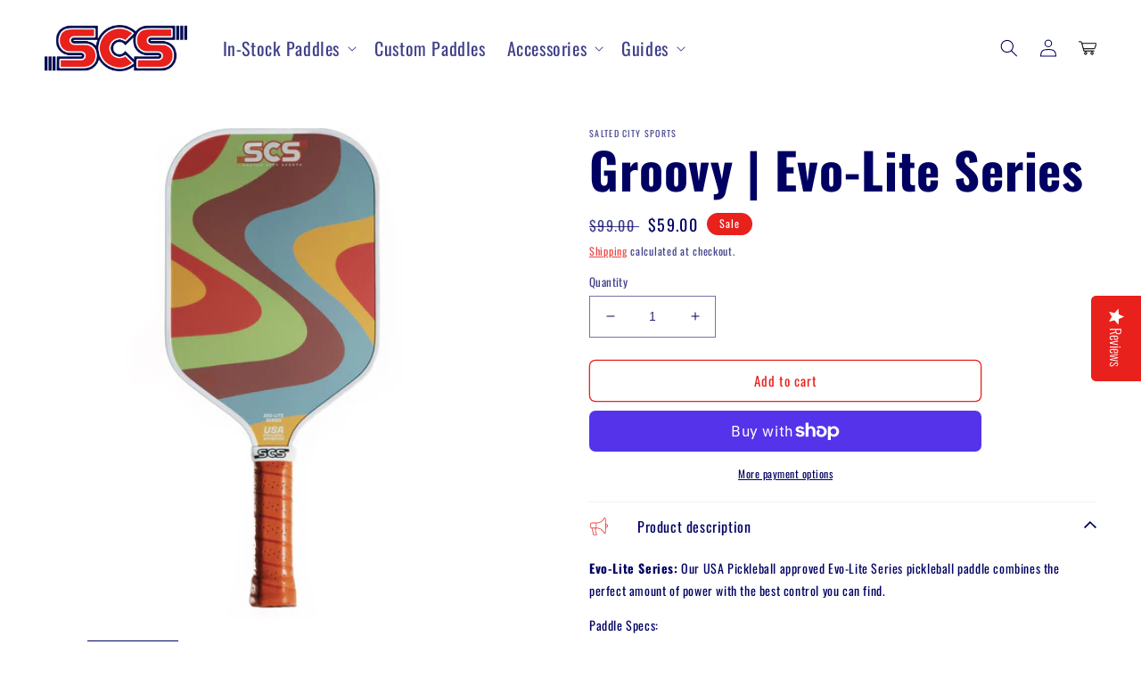

--- FILE ---
content_type: text/html; charset=utf-8
request_url: https://saltedcitysports.com/products/groovy-evo-lite-series-pickleball-paddle
body_size: 60895
content:
<!doctype html>
<html class="no-js" lang="en">
  <head>

        <script>
          //custom Meta Title
          var tapita_meta_page_title =  `Groovy Fun Pickleball Paddle - Retro Style & Modern Performance`;
          var tapita_meta_page_description = `Get groovy with the fun pickleball paddle! Enjoy vintage vibes with modern performance. Perfect power and spin await in the Evo-Lite Series. Swing in style!`;
        </script><link rel="preload" href="//saltedcitysports.com/cdn/shop/t/13/assets/global.js?v=24850326154503943211683196052" as="script"><link rel="preload" href="//saltedcitysports.com/cdn/shop/t/13/assets/base.css?v=24776240678688991621724372642" as="style"><link rel="preload" href="//saltedcitysports.com/cdn/shop/t/13/assets/component-predictive-search.css?v=165644661289088488651683196052" as="style"><link rel="preload" href="//saltedcitysports.com/cdn/shop/t/13/assets/predictive-search.js?v=31278710863581584031683196052" as="script"><link rel="preload" href="//saltedcitysports.com/cdn/shop/t/13/assets/section-footer.css?v=83777583229853969691683196052" as="style"><link rel="preload" href="//saltedcitysports.com/cdn/shop/t/13/assets/component-newsletter.css?v=103472482056003053551683196052" as="style"><link rel="preload" href="//saltedcitysports.com/cdn/shop/t/13/assets/component-list-menu.css?v=151968516119678728991683196052" as="style"><link rel="preload" href="//saltedcitysports.com/cdn/shop/t/13/assets/component-list-payment.css?v=69253961410771838501683196052" as="style"><link rel="preload" href="//saltedcitysports.com/cdn/shop/t/13/assets/component-list-social.css?v=52211663153726659061683196052" as="style"><link rel="preload" href="//saltedcitysports.com/cdn/shop/t/13/assets/component-rte.css?v=69919436638515329781683196052" as="style"><link rel="preload" href="//saltedcitysports.com/cdn/shop/t/13/assets/disclosure.css?v=646595190999601341683196052" as="style"><link rel="preload" href="//saltedcitysports.com/cdn/shop/t/13/assets/component-search.css?v=96455689198851321781683196052" as="style"><link rel="preload" href="//saltedcitysports.com/cdn/shop/t/13/assets/component-menu-drawer.css?v=182311192829367774911683196052" as="style"><link rel="preload" href="//saltedcitysports.com/cdn/shop/t/13/assets/component-cart-notification.css?v=119852831333870967341683196052" as="style"><link rel="preload" href="//saltedcitysports.com/cdn/shop/t/13/assets/component-cart-items.css?v=23917223812499722491683196052" as="style"><link rel="preload" href="//saltedcitysports.com/cdn/shop/t/13/assets/component-price.css?v=112673864592427438181683196052" as="style"><link rel="preload" href="//saltedcitysports.com/cdn/shop/t/13/assets/component-loading-overlay.css?v=167310470843593579841683196052" as="style"><link rel="preload" href="//saltedcitysports.com/cdn/shop/t/13/assets/component-mega-menu.css?v=177496590996265276461683196052" as="style"><link rel="preload" href="//saltedcitysports.com/cdn/shop/t/13/assets/component-cart-drawer.css?v=35930391193938886121683196052" as="style"><link rel="preload" href="//saltedcitysports.com/cdn/shop/t/13/assets/component-cart.css?v=61086454150987525971683196052" as="style"><link rel="preload" href="//saltedcitysports.com/cdn/shop/t/13/assets/component-totals.css?v=86168756436424464851683196052" as="style"><link rel="preload" href="//saltedcitysports.com/cdn/shop/t/13/assets/component-discounts.css?v=152760482443307489271683196052" as="style"><link rel="preload" href="//saltedcitysports.com/cdn/shop/t/13/assets/details-disclosure.js?v=153497636716254413831683196052" as="script"><link rel="preload" href="//saltedcitysports.com/cdn/shop/t/13/assets/details-modal.js?v=4511761896672669691683196052" as="script"><link rel="preload" href="//saltedcitysports.com/cdn/shop/t/13/assets/cart-notification.js?v=31179948596492670111683196052" as="script"><link rel="preload" href="//saltedcitysports.com/cdn/shop/t/13/assets/cart-drawer.js?v=44260131999403604181683196052" as="script"><link rel="preload" href="//saltedcitysports.com/cdn/shop/t/13/assets/section-main-product.css?v=46268500185129980601683196052" as="style"><link rel="preload" href="//saltedcitysports.com/cdn/shop/t/13/assets/component-accordion.css?v=180964204318874863811683196052" as="style"><link rel="preload" href="//saltedcitysports.com/cdn/shop/t/13/assets/component-price.css?v=112673864592427438181683196052" as="style"><link rel="preload" href="//saltedcitysports.com/cdn/shop/t/13/assets/component-rte.css?v=69919436638515329781683196052" as="style"><link rel="preload" href="//saltedcitysports.com/cdn/shop/t/13/assets/component-slider.css?v=95971316053212773771683196052" as="style"><link rel="preload" href="//saltedcitysports.com/cdn/shop/t/13/assets/component-rating.css?v=24573085263941240431683196052" as="style"><link rel="preload" href="//saltedcitysports.com/cdn/shop/t/13/assets/component-loading-overlay.css?v=167310470843593579841683196052" as="style"><link rel="preload" href="//saltedcitysports.com/cdn/shop/t/13/assets/component-deferred-media.css?v=105211437941697141201683196052" as="style"><link rel="preload" href="//saltedcitysports.com/cdn/shop/t/13/assets/product-form.js?v=24702737604959294451683196052" as="script"><link rel="preload" href="//saltedcitysports.com/cdn/shop/t/13/assets/component-product-model.css?v=30401958033170706301683196052" as="style"><link rel="preload" href="//saltedcitysports.com/cdn/shop/t/13/assets/component-model-viewer-ui.css?v=43713340103439329801683196052" as="style"><link rel="preload" href="//saltedcitysports.com/cdn/shop/t/13/assets/share.js?v=23059556731731026671683196052" as="script"><link rel="preload" href="//saltedcitysports.com/cdn/shop/t/13/assets/component-pickup-availability.css?v=23027427361927693261683196052" as="style"><link rel="preload" href="//saltedcitysports.com/cdn/shop/t/13/assets/pickup-availability.js?v=95345216988985239631683196052" as="script"><link rel="preload" href="//saltedcitysports.com/cdn/shop/t/13/assets/product-modal.js?v=50921580101160527761683196052" as="script"><link rel="preload" href="//saltedcitysports.com/cdn/shop/t/13/assets/media-gallery.js?v=152902515749446478401683196052" as="script"><link rel="preload" href="//saltedcitysports.com/cdn/shop/t/13/assets/product-model.js?v=177091994407974843491683196052" as="script"><link rel="preload" href="//saltedcitysports.com/cdn/shop/t/13/assets/component-newsletter.css?v=103472482056003053551683196052" as="style"><link rel="preload" href="//saltedcitysports.com/cdn/shop/t/13/assets/newsletter-section.css?v=62410470717655853621683196052" as="style"><link rel="preload" href="//saltedcitysports.com/cdn/shop/t/13/assets/component-card.css?v=72805245582035824971683196052" as="style"><link rel="preload" href="//saltedcitysports.com/cdn/shop/t/13/assets/section-product-recommendations.css?v=81056799490274251521683196052" as="style"><script nowprocket nitro-exclude type="text/javascript" id="sa-dynamic-optimization" data-uuid="d7afe8f1-a4ab-41ee-b4e2-2df56361fa5d" src="[data-uri]"></script>
	<script id="pandectes-rules">   /* PANDECTES-GDPR: DO NOT MODIFY AUTO GENERATED CODE OF THIS SCRIPT */      window.PandectesSettings = {"store":{"id":58405879999,"plan":"basic","theme":"Dawn (Current Theme)","primaryLocale":"en","adminMode":false,"headless":false,"storefrontRootDomain":"","checkoutRootDomain":"","storefrontAccessToken":""},"tsPublished":1759641223,"declaration":{"showPurpose":false,"showProvider":false,"declIntroText":"We use cookies to optimize website functionality, analyze the performance, and provide personalized experience to you. Some cookies are essential to make the website operate and function correctly. Those cookies cannot be disabled. In this window you can manage your preference of cookies.","showDateGenerated":true},"language":{"unpublished":[],"languageMode":"Single","fallbackLanguage":"en","languageDetection":"browser","languagesSupported":[]},"texts":{"managed":{"headerText":{"en":"We respect your privacy"},"consentText":{"en":"This website uses cookies to ensure you get the best experience."},"linkText":{"en":"Learn more"},"imprintText":{"en":"Imprint"},"googleLinkText":{"en":"Google's Privacy Terms"},"allowButtonText":{"en":"Accept"},"denyButtonText":{"en":"Decline"},"dismissButtonText":{"en":"Ok"},"leaveSiteButtonText":{"en":"Leave this site"},"preferencesButtonText":{"en":"Preferences"},"cookiePolicyText":{"en":"Cookie policy"},"preferencesPopupTitleText":{"en":"Manage consent preferences"},"preferencesPopupIntroText":{"en":"We use cookies to optimize website functionality, analyze the performance, and provide personalized experience to you. Some cookies are essential to make the website operate and function correctly. Those cookies cannot be disabled. In this window you can manage your preference of cookies."},"preferencesPopupSaveButtonText":{"en":"Save preferences"},"preferencesPopupCloseButtonText":{"en":"Close"},"preferencesPopupAcceptAllButtonText":{"en":"Accept all"},"preferencesPopupRejectAllButtonText":{"en":"Reject all"},"cookiesDetailsText":{"en":"Cookies details"},"preferencesPopupAlwaysAllowedText":{"en":"Always allowed"},"accessSectionParagraphText":{"en":"You have the right to request access to your data at any time."},"accessSectionTitleText":{"en":"Data portability"},"accessSectionAccountInfoActionText":{"en":"Personal data"},"accessSectionDownloadReportActionText":{"en":"Request export"},"accessSectionGDPRRequestsActionText":{"en":"Data subject requests"},"accessSectionOrdersRecordsActionText":{"en":"Orders"},"rectificationSectionParagraphText":{"en":"You have the right to request your data to be updated whenever you think it is appropriate."},"rectificationSectionTitleText":{"en":"Data Rectification"},"rectificationCommentPlaceholder":{"en":"Describe what you want to be updated"},"rectificationCommentValidationError":{"en":"Comment is required"},"rectificationSectionEditAccountActionText":{"en":"Request an update"},"erasureSectionTitleText":{"en":"Right to be forgotten"},"erasureSectionParagraphText":{"en":"You have the right to ask all your data to be erased. After that, you will no longer be able to access your account."},"erasureSectionRequestDeletionActionText":{"en":"Request personal data deletion"},"consentDate":{"en":"Consent date"},"consentId":{"en":"Consent ID"},"consentSectionChangeConsentActionText":{"en":"Change consent preference"},"consentSectionConsentedText":{"en":"You consented to the cookies policy of this website on"},"consentSectionNoConsentText":{"en":"You have not consented to the cookies policy of this website."},"consentSectionTitleText":{"en":"Your cookie consent"},"consentStatus":{"en":"Consent preference"},"confirmationFailureMessage":{"en":"Your request was not verified. Please try again and if problem persists, contact store owner for assistance"},"confirmationFailureTitle":{"en":"A problem occurred"},"confirmationSuccessMessage":{"en":"We will soon get back to you as to your request."},"confirmationSuccessTitle":{"en":"Your request is verified"},"guestsSupportEmailFailureMessage":{"en":"Your request was not submitted. Please try again and if problem persists, contact store owner for assistance."},"guestsSupportEmailFailureTitle":{"en":"A problem occurred"},"guestsSupportEmailPlaceholder":{"en":"E-mail address"},"guestsSupportEmailSuccessMessage":{"en":"If you are registered as a customer of this store, you will soon receive an email with instructions on how to proceed."},"guestsSupportEmailSuccessTitle":{"en":"Thank you for your request"},"guestsSupportEmailValidationError":{"en":"Email is not valid"},"guestsSupportInfoText":{"en":"Please login with your customer account to further proceed."},"submitButton":{"en":"Submit"},"submittingButton":{"en":"Submitting..."},"cancelButton":{"en":"Cancel"},"declIntroText":{"en":"We use cookies to optimize website functionality, analyze the performance, and provide personalized experience to you. Some cookies are essential to make the website operate and function correctly. Those cookies cannot be disabled. In this window you can manage your preference of cookies."},"declName":{"en":"Name"},"declPurpose":{"en":"Purpose"},"declType":{"en":"Type"},"declRetention":{"en":"Retention"},"declProvider":{"en":"Provider"},"declFirstParty":{"en":"First-party"},"declThirdParty":{"en":"Third-party"},"declSeconds":{"en":"seconds"},"declMinutes":{"en":"minutes"},"declHours":{"en":"hours"},"declDays":{"en":"days"},"declWeeks":{"en":"week(s)"},"declMonths":{"en":"months"},"declYears":{"en":"years"},"declSession":{"en":"Session"},"declDomain":{"en":"Domain"},"declPath":{"en":"Path"}},"categories":{"strictlyNecessaryCookiesTitleText":{"en":"Strictly necessary cookies"},"strictlyNecessaryCookiesDescriptionText":{"en":"These cookies are essential in order to enable you to move around the website and use its features, such as accessing secure areas of the website. The website cannot function properly without these cookies."},"functionalityCookiesTitleText":{"en":"Functional cookies"},"functionalityCookiesDescriptionText":{"en":"These cookies enable the site to provide enhanced functionality and personalisation. They may be set by us or by third party providers whose services we have added to our pages. If you do not allow these cookies then some or all of these services may not function properly."},"performanceCookiesTitleText":{"en":"Performance cookies"},"performanceCookiesDescriptionText":{"en":"These cookies enable us to monitor and improve the performance of our website. For example, they allow us to count visits, identify traffic sources and see which parts of the site are most popular."},"targetingCookiesTitleText":{"en":"Targeting cookies"},"targetingCookiesDescriptionText":{"en":"These cookies may be set through our site by our advertising partners. They may be used by those companies to build a profile of your interests and show you relevant adverts on other sites.    They do not store directly personal information, but are based on uniquely identifying your browser and internet device. If you do not allow these cookies, you will experience less targeted advertising."},"unclassifiedCookiesTitleText":{"en":"Unclassified cookies"},"unclassifiedCookiesDescriptionText":{"en":"Unclassified cookies are cookies that we are in the process of classifying, together with the providers of individual cookies."}},"auto":{}},"library":{"previewMode":false,"fadeInTimeout":0,"defaultBlocked":7,"showLink":true,"showImprintLink":false,"showGoogleLink":false,"enabled":true,"cookie":{"expiryDays":365,"secure":true,"domain":""},"dismissOnScroll":false,"dismissOnWindowClick":false,"dismissOnTimeout":false,"palette":{"popup":{"background":"#FFFFFF","backgroundForCalculations":{"a":1,"b":255,"g":255,"r":255},"text":"#000000"},"button":{"background":"transparent","backgroundForCalculations":{"a":1,"b":255,"g":255,"r":255},"text":"#000000","textForCalculation":{"a":1,"b":0,"g":0,"r":0},"border":"#000000"}},"content":{"href":"https://beecitysports.myshopify.com/policies/privacy-policy","imprintHref":"/","close":"&#10005;","target":"_blank","logo":"<img class=\"cc-banner-logo\" style=\"max-height: 40px;\" src=\"https://cdn.shopify.com/s/files/1/0584/0587/9999/t/13/assets/pandectes-logo.png?v=1759641222\" alt=\"Cookie banner\" />"},"window":"<div role=\"dialog\" aria-label=\"{{header}}\" aria-describedby=\"cookieconsent:desc\" id=\"pandectes-banner\" class=\"cc-window-wrapper cc-bottom-center-wrapper\"><div class=\"pd-cookie-banner-window cc-window {{classes}}\"><!--googleoff: all-->{{children}}<!--googleon: all--></div></div>","compliance":{"opt-both":"<div class=\"cc-compliance cc-highlight\">{{deny}}{{allow}}</div>"},"type":"opt-both","layouts":{"basic":"{{logo}}{{messagelink}}{{compliance}}{{close}}"},"position":"bottom-center","theme":"wired","revokable":false,"animateRevokable":false,"revokableReset":false,"revokableLogoUrl":"https://cdn.shopify.com/s/files/1/0584/0587/9999/t/13/assets/pandectes-reopen-logo.png?v=1759641222","revokablePlacement":"bottom-left","revokableMarginHorizontal":15,"revokableMarginVertical":15,"static":false,"autoAttach":true,"hasTransition":true,"blacklistPage":[""],"elements":{"close":"<button aria-label=\"Close\" type=\"button\" class=\"cc-close\">{{close}}</button>","dismiss":"<button type=\"button\" class=\"cc-btn cc-btn-decision cc-dismiss\">{{dismiss}}</button>","allow":"<button type=\"button\" class=\"cc-btn cc-btn-decision cc-allow\">{{allow}}</button>","deny":"<button type=\"button\" class=\"cc-btn cc-btn-decision cc-deny\">{{deny}}</button>","preferences":"<button type=\"button\" class=\"cc-btn cc-settings\" onclick=\"Pandectes.fn.openPreferences()\">{{preferences}}</button>"}},"geolocation":{"brOnly":false,"caOnly":false,"chOnly":false,"euOnly":false,"jpOnly":false,"thOnly":false,"zaOnly":false,"canadaOnly":false,"canadaLaw25":false,"canadaPipeda":false,"globalVisibility":true},"dsr":{"guestsSupport":false,"accessSectionDownloadReportAuto":false},"banner":{"resetTs":1710914132,"extraCss":"        .cc-banner-logo {max-width: 24em!important;}    @media(min-width: 768px) {.cc-window.cc-floating{max-width: 24em!important;width: 24em!important;}}    .cc-message, .pd-cookie-banner-window .cc-header, .cc-logo {text-align: left}    .cc-window-wrapper{z-index: 2147483647;}    .cc-window{z-index: 2147483647;font-family: inherit;}    .pd-cookie-banner-window .cc-header{font-family: inherit;}    .pd-cp-ui{font-family: inherit; background-color: #FFFFFF;color:#000000;}    button.pd-cp-btn, a.pd-cp-btn{}    input + .pd-cp-preferences-slider{background-color: rgba(0, 0, 0, 0.3)}    .pd-cp-scrolling-section::-webkit-scrollbar{background-color: rgba(0, 0, 0, 0.3)}    input:checked + .pd-cp-preferences-slider{background-color: rgba(0, 0, 0, 1)}    .pd-cp-scrolling-section::-webkit-scrollbar-thumb {background-color: rgba(0, 0, 0, 1)}    .pd-cp-ui-close{color:#000000;}    .pd-cp-preferences-slider:before{background-color: #FFFFFF}    .pd-cp-title:before {border-color: #000000!important}    .pd-cp-preferences-slider{background-color:#000000}    .pd-cp-toggle{color:#000000!important}    @media(max-width:699px) {.pd-cp-ui-close-top svg {fill: #000000}}    .pd-cp-toggle:hover,.pd-cp-toggle:visited,.pd-cp-toggle:active{color:#000000!important}    .pd-cookie-banner-window {box-shadow: 0 0 18px rgb(0 0 0 / 20%);}  ","customJavascript":{},"showPoweredBy":false,"logoHeight":40,"revokableTrigger":false,"hybridStrict":false,"cookiesBlockedByDefault":"7","isActive":false,"implicitSavePreferences":false,"cookieIcon":false,"blockBots":false,"showCookiesDetails":true,"hasTransition":true,"blockingPage":false,"showOnlyLandingPage":false,"leaveSiteUrl":"https://www.google.com","linkRespectStoreLang":false},"cookies":{"0":[{"name":"keep_alive","type":"http","domain":"saltedcitysports.com","path":"/","provider":"Shopify","firstParty":true,"retention":"30 minute(s)","session":false,"expires":30,"unit":"declMinutes","purpose":{"en":"Used in connection with buyer localization."}},{"name":"secure_customer_sig","type":"http","domain":"saltedcitysports.com","path":"/","provider":"Shopify","firstParty":true,"retention":"1 year(s)","session":false,"expires":1,"unit":"declYears","purpose":{"en":"Used in connection with customer login."}},{"name":"localization","type":"http","domain":"saltedcitysports.com","path":"/","provider":"Shopify","firstParty":true,"retention":"1 year(s)","session":false,"expires":1,"unit":"declYears","purpose":{"en":"Shopify store localization"}},{"name":"cart_currency","type":"http","domain":"saltedcitysports.com","path":"/","provider":"Shopify","firstParty":true,"retention":"2 ","session":false,"expires":2,"unit":"declSession","purpose":{"en":"The cookie is necessary for the secure checkout and payment function on the website. This function is provided by shopify.com."}},{"name":"_cmp_a","type":"http","domain":".saltedcitysports.com","path":"/","provider":"Shopify","firstParty":true,"retention":"1 day(s)","session":false,"expires":1,"unit":"declDays","purpose":{"en":"Used for managing customer privacy settings."}},{"name":"shopify_pay_redirect","type":"http","domain":"saltedcitysports.com","path":"/","provider":"Shopify","firstParty":true,"retention":"1 hour(s)","session":false,"expires":1,"unit":"declHours","purpose":{"en":"The cookie is necessary for the secure checkout and payment function on the website. This function is provided by shopify.com."}},{"name":"_pandectes_gdpr","type":"http","domain":".saltedcitysports.com","path":"/","provider":"Pandectes","firstParty":true,"retention":"1 year(s)","session":false,"expires":1,"unit":"declYears","purpose":{"en":"Used for the functionality of the cookies consent banner."}},{"name":"_tracking_consent","type":"http","domain":".saltedcitysports.com","path":"/","provider":"Shopify","firstParty":true,"retention":"1 year(s)","session":false,"expires":1,"unit":"declYears","purpose":{"en":"Tracking preferences."}},{"name":"wpm-domain-test","type":"http","domain":"com","path":"/","provider":"Shopify","firstParty":false,"retention":"Session","session":true,"expires":1,"unit":"declSeconds","purpose":{"en":"Used to test the storage of parameters about products added to the cart or payment currency"}},{"name":"_secure_account_session_id","type":"http","domain":"shopify.com","path":"/58405879999","provider":"Shopify","firstParty":false,"retention":"1 month(s)","session":false,"expires":1,"unit":"declMonths","purpose":{"en":"Used to track a user's session for new customer accounts."}},{"name":"customer_account_locale","type":"http","domain":"shopify.com","path":"/58405879999","provider":"Shopify","firstParty":false,"retention":"1 year(s)","session":false,"expires":1,"unit":"declYears","purpose":{"en":"Used in connection with new customer accounts."}},{"name":"identity-state","type":"http","domain":"shopify.com","path":"/","provider":"Shopify","firstParty":false,"retention":"1 hour(s)","session":false,"expires":1,"unit":"declHours","purpose":{"en":"Used in connection with customer authentication."}},{"name":"_identity_session","type":"http","domain":"shopify.com","path":"/","provider":"Shopify","firstParty":false,"retention":"1 year(s)","session":false,"expires":1,"unit":"declYears","purpose":{"en":""}},{"name":"identity-state-88e7222fdad5779897c1365604fcf0f1","type":"http","domain":"shopify.com","path":"/","provider":"Shopify","firstParty":false,"retention":"1 hour(s)","session":false,"expires":1,"unit":"declHours","purpose":{"en":""}}],"1":[{"name":"_pinterest_ct_ua","type":"http","domain":".ct.pinterest.com","path":"/","provider":"Pinterest","firstParty":false,"retention":"1 year(s)","session":false,"expires":1,"unit":"declYears","purpose":{"en":"Used to group actions across pages."}},{"name":"wpm-domain-test","type":"http","domain":"saltedcitysports.com","path":"/","provider":"Shopify","firstParty":true,"retention":"Session","session":true,"expires":1,"unit":"declSeconds","purpose":{"en":"Used to test the storage of parameters about products added to the cart or payment currency"}},{"name":"_hjSessionUser_3536773","type":"http","domain":".saltedcitysports.com","path":"/","provider":"Hotjar","firstParty":true,"retention":"1 year(s)","session":false,"expires":1,"unit":"declYears","purpose":{"en":""}},{"name":"_hjSession_3536773","type":"http","domain":".saltedcitysports.com","path":"/","provider":"Hotjar","firstParty":true,"retention":"30 minute(s)","session":false,"expires":30,"unit":"declMinutes","purpose":{"en":""}}],"2":[{"name":"_shopify_y","type":"http","domain":".saltedcitysports.com","path":"/","provider":"Shopify","firstParty":true,"retention":"1 year(s)","session":false,"expires":1,"unit":"declYears","purpose":{"en":"Shopify analytics."}},{"name":"_orig_referrer","type":"http","domain":".saltedcitysports.com","path":"/","provider":"Shopify","firstParty":true,"retention":"2 ","session":false,"expires":2,"unit":"declSession","purpose":{"en":"Tracks landing pages."}},{"name":"_landing_page","type":"http","domain":".saltedcitysports.com","path":"/","provider":"Shopify","firstParty":true,"retention":"2 ","session":false,"expires":2,"unit":"declSession","purpose":{"en":"Tracks landing pages."}},{"name":"_shopify_s","type":"http","domain":".saltedcitysports.com","path":"/","provider":"Shopify","firstParty":true,"retention":"30 minute(s)","session":false,"expires":30,"unit":"declMinutes","purpose":{"en":"Shopify analytics."}},{"name":"_shopify_sa_t","type":"http","domain":".saltedcitysports.com","path":"/","provider":"Shopify","firstParty":true,"retention":"30 minute(s)","session":false,"expires":30,"unit":"declMinutes","purpose":{"en":"Shopify analytics relating to marketing & referrals."}},{"name":"_shopify_sa_p","type":"http","domain":".saltedcitysports.com","path":"/","provider":"Shopify","firstParty":true,"retention":"30 minute(s)","session":false,"expires":30,"unit":"declMinutes","purpose":{"en":"Shopify analytics relating to marketing & referrals."}},{"name":"_gid","type":"http","domain":".saltedcitysports.com","path":"/","provider":"Google","firstParty":true,"retention":"1 day(s)","session":false,"expires":1,"unit":"declDays","purpose":{"en":"Cookie is placed by Google Analytics to count and track pageviews."}},{"name":"_gat","type":"http","domain":".saltedcitysports.com","path":"/","provider":"Google","firstParty":true,"retention":"1 minute(s)","session":false,"expires":1,"unit":"declMinutes","purpose":{"en":"Cookie is placed by Google Analytics to filter requests from bots."}},{"name":"_clck","type":"http","domain":".saltedcitysports.com","path":"/","provider":"Microsoft","firstParty":true,"retention":"1 year(s)","session":false,"expires":1,"unit":"declYears","purpose":{"en":"Used by Microsoft Clarity to store a unique user ID."}},{"name":"_ga","type":"http","domain":".saltedcitysports.com","path":"/","provider":"Google","firstParty":true,"retention":"1 year(s)","session":false,"expires":1,"unit":"declYears","purpose":{"en":"Cookie is set by Google Analytics with unknown functionality"}},{"name":"_clsk","type":"http","domain":".saltedcitysports.com","path":"/","provider":"Microsoft","firstParty":true,"retention":"1 day(s)","session":false,"expires":1,"unit":"declDays","purpose":{"en":"Used by Microsoft Clarity to store a unique user ID.\t"}},{"name":"__hstc","type":"http","domain":".saltedcitysports.com","path":"/","provider":"HubSpot","firstParty":true,"retention":"6 month(s)","session":false,"expires":6,"unit":"declMonths","purpose":{"en":"It contains the domain, utk, initial timestamp (first visit), last timestamp (last visit), current timestamp (this visit), and session number (increments for each subsequent session)."}},{"name":"__cf_bm","type":"http","domain":".app.logoshowcase.co","path":"/","provider":"CloudFlare","firstParty":false,"retention":"30 minute(s)","session":false,"expires":30,"unit":"declMinutes","purpose":{"en":"Used to manage incoming traffic that matches criteria associated with bots."}},{"name":"hubspotutk","type":"http","domain":".saltedcitysports.com","path":"/","provider":"HubSpot","firstParty":true,"retention":"6 month(s)","session":false,"expires":6,"unit":"declMonths","purpose":{"en":"It contains an opaque GUID to represent the current visitor."}},{"name":"__hssrc","type":"http","domain":".saltedcitysports.com","path":"/","provider":"HubSpot","firstParty":true,"retention":"Session","session":true,"expires":-55,"unit":"declYears","purpose":{"en":"Is used by Hubspot to determine if the visitor has restarted their browser."}},{"name":"__hssc","type":"http","domain":".saltedcitysports.com","path":"/","provider":"HubSpot","firstParty":true,"retention":"30 minute(s)","session":false,"expires":30,"unit":"declMinutes","purpose":{"en":"This is used to determine if HubSpot should increment the session number and timestamps in the __hstc cookie."}},{"name":"_shopify_s","type":"http","domain":"com","path":"/","provider":"Shopify","firstParty":false,"retention":"Session","session":true,"expires":1,"unit":"declSeconds","purpose":{"en":"Shopify analytics."}},{"name":"__cf_bm","type":"http","domain":".hubspot.com","path":"/","provider":"CloudFlare","firstParty":false,"retention":"30 minute(s)","session":false,"expires":30,"unit":"declMinutes","purpose":{"en":"Used to manage incoming traffic that matches criteria associated with bots."}},{"name":"_ga_31V4Z7SQRN","type":"http","domain":".saltedcitysports.com","path":"/","provider":"Google","firstParty":true,"retention":"1 year(s)","session":false,"expires":1,"unit":"declYears","purpose":{"en":""}},{"name":"_gat_gtag_UA_201853654_1","type":"http","domain":".saltedcitysports.com","path":"/","provider":"Google","firstParty":true,"retention":"1 minute(s)","session":false,"expires":1,"unit":"declMinutes","purpose":{"en":""}},{"name":"_sp_ses.227f","type":"http","domain":"saltedcitysports.com","path":"/","provider":"Snowplow","firstParty":true,"retention":"30 minute(s)","session":false,"expires":30,"unit":"declMinutes","purpose":{"en":""}},{"name":"_ga_8811TSXHHQ","type":"http","domain":".saltedcitysports.com","path":"/","provider":"Google","firstParty":true,"retention":"1 year(s)","session":false,"expires":1,"unit":"declYears","purpose":{"en":""}},{"name":"_sp_id.227f","type":"http","domain":"saltedcitysports.com","path":"/","provider":"Snowplow","firstParty":true,"retention":"1 year(s)","session":false,"expires":1,"unit":"declYears","purpose":{"en":""}}],"4":[{"name":"_ttp","type":"http","domain":".tiktok.com","path":"/","provider":"TikTok","firstParty":false,"retention":"1 year(s)","session":false,"expires":1,"unit":"declYears","purpose":{"en":"To measure and improve the performance of your advertising campaigns and to personalize the user's experience (including ads) on TikTok."}},{"name":"__kla_id","type":"http","domain":"saltedcitysports.com","path":"/","provider":"Klaviyo","firstParty":true,"retention":"1 year(s)","session":false,"expires":1,"unit":"declYears","purpose":{"en":"Tracks when someone clicks through a Klaviyo email to your website."}},{"name":"_tt_enable_cookie","type":"http","domain":".saltedcitysports.com","path":"/","provider":"TikTok","firstParty":true,"retention":"1 year(s)","session":false,"expires":1,"unit":"declYears","purpose":{"en":"Used to identify a visitor."}},{"name":"_ttp","type":"http","domain":".saltedcitysports.com","path":"/","provider":"TikTok","firstParty":true,"retention":"1 year(s)","session":false,"expires":1,"unit":"declYears","purpose":{"en":"To measure and improve the performance of your advertising campaigns and to personalize the user's experience (including ads) on TikTok."}},{"name":"_fbp","type":"http","domain":".saltedcitysports.com","path":"/","provider":"Facebook","firstParty":true,"retention":"3 month(s)","session":false,"expires":3,"unit":"declMonths","purpose":{"en":"Cookie is placed by Facebook to track visits across websites."}},{"name":"_pin_unauth","type":"http","domain":".saltedcitysports.com","path":"/","provider":"Pinterest","firstParty":true,"retention":"1 year(s)","session":false,"expires":1,"unit":"declYears","purpose":{"en":"Used to group actions for users who cannot be identified by Pinterest."}},{"name":"_gcl_au","type":"http","domain":".saltedcitysports.com","path":"/","provider":"Google","firstParty":true,"retention":"3 month(s)","session":false,"expires":3,"unit":"declMonths","purpose":{"en":"Cookie is placed by Google Tag Manager to track conversions."}},{"name":"test_cookie","type":"http","domain":".doubleclick.net","path":"/","provider":"Google","firstParty":false,"retention":"15 minute(s)","session":false,"expires":15,"unit":"declMinutes","purpose":{"en":"To measure the visitors’ actions after they click through from an advert. Expires after each visit."}},{"name":"MUID","type":"http","domain":".bing.com","path":"/","provider":"Microsoft","firstParty":false,"retention":"1 year(s)","session":false,"expires":1,"unit":"declYears","purpose":{"en":"Cookie is placed by Microsoft to track visits across websites."}},{"name":"MUID","type":"http","domain":".clarity.ms","path":"/","provider":"Microsoft","firstParty":false,"retention":"1 year(s)","session":false,"expires":1,"unit":"declYears","purpose":{"en":"Cookie is placed by Microsoft to track visits across websites."}},{"name":"_uetsid","type":"http","domain":".saltedcitysports.com","path":"/","provider":"Bing","firstParty":true,"retention":"1 day(s)","session":false,"expires":1,"unit":"declDays","purpose":{"en":"This cookie is used by Bing to determine what ads should be shown that may be relevant to the end user perusing the site."}},{"name":"_uetvid","type":"http","domain":".saltedcitysports.com","path":"/","provider":"Bing","firstParty":true,"retention":"1 year(s)","session":false,"expires":1,"unit":"declYears","purpose":{"en":"Used to track visitors on multiple websites, in order to present relevant advertisement based on the visitor's preferences."}},{"name":"IDE","type":"http","domain":".doubleclick.net","path":"/","provider":"Google","firstParty":false,"retention":"1 year(s)","session":false,"expires":1,"unit":"declYears","purpose":{"en":"To measure the visitors’ actions after they click through from an advert. Expires after 1 year."}}],"8":[{"name":"CLID","type":"http","domain":"www.clarity.ms","path":"/","provider":"Unknown","firstParty":false,"retention":"1 year(s)","session":false,"expires":1,"unit":"declYears","purpose":{"en":""}},{"name":"ar_debug","type":"http","domain":".pinterest.com","path":"/","provider":"Unknown","firstParty":false,"retention":"1 year(s)","session":false,"expires":1,"unit":"declYears","purpose":{"en":""}},{"name":"yotpo_pixel","type":"http","domain":"saltedcitysports.com","path":"/","provider":"Unknown","firstParty":true,"retention":"1 day(s)","session":false,"expires":1,"unit":"declDays","purpose":{"en":""}},{"name":"SRM_B","type":"http","domain":".c.bing.com","path":"/","provider":"Unknown","firstParty":false,"retention":"1 year(s)","session":false,"expires":1,"unit":"declYears","purpose":{"en":""}},{"name":"pixel","type":"http","domain":".yotpo.com","path":"/","provider":"Unknown","firstParty":false,"retention":"1 year(s)","session":false,"expires":1,"unit":"declYears","purpose":{"en":""}},{"name":"MR","type":"http","domain":".c.bing.com","path":"/","provider":"Unknown","firstParty":false,"retention":"1 ","session":false,"expires":1,"unit":"declSession","purpose":{"en":""}},{"name":"MR","type":"http","domain":".c.clarity.ms","path":"/","provider":"Unknown","firstParty":false,"retention":"1 ","session":false,"expires":1,"unit":"declSession","purpose":{"en":""}},{"name":"ANONCHK","type":"http","domain":".c.clarity.ms","path":"/","provider":"Unknown","firstParty":false,"retention":"10 minute(s)","session":false,"expires":10,"unit":"declMinutes","purpose":{"en":""}},{"name":"SM","type":"http","domain":".c.clarity.ms","path":"/","provider":"Unknown","firstParty":false,"retention":"Session","session":true,"expires":-55,"unit":"declYears","purpose":{"en":""}},{"name":"MSPTC","type":"http","domain":".bing.com","path":"/","provider":"Unknown","firstParty":false,"retention":"1 year(s)","session":false,"expires":1,"unit":"declYears","purpose":{"en":""}},{"name":"_cfuvid","type":"http","domain":".hsforms.com","path":"/","provider":"Unknown","firstParty":false,"retention":"Session","session":true,"expires":-55,"unit":"declYears","purpose":{"en":""}},{"name":"_cfuvid","type":"http","domain":".hubspot.com","path":"/","provider":"Unknown","firstParty":false,"retention":"Session","session":true,"expires":-55,"unit":"declYears","purpose":{"en":""}},{"name":"device_id","type":"http","domain":"shopify.com","path":"/","provider":"Unknown","firstParty":false,"retention":"1 year(s)","session":false,"expires":1,"unit":"declYears","purpose":{"en":""}},{"name":"__Host-_identity_session_same_site","type":"http","domain":"shopify.com","path":"/","provider":"Unknown","firstParty":false,"retention":"1 year(s)","session":false,"expires":1,"unit":"declYears","purpose":{"en":""}},{"name":"cf_chl_3","type":"http","domain":"shopify.com","path":"/","provider":"Unknown","firstParty":false,"retention":"1 hour(s)","session":false,"expires":1,"unit":"declHours","purpose":{"en":""}}]},"blocker":{"isActive":false,"googleConsentMode":{"id":"","analyticsId":"","adwordsId":"","isActive":false,"adStorageCategory":4,"analyticsStorageCategory":2,"personalizationStorageCategory":1,"functionalityStorageCategory":1,"customEvent":false,"securityStorageCategory":0,"redactData":true,"urlPassthrough":false,"dataLayerProperty":"dataLayer","waitForUpdate":0,"useNativeChannel":false},"facebookPixel":{"id":"","isActive":false,"ldu":false},"microsoft":{},"rakuten":{"isActive":false,"cmp":false,"ccpa":false},"klaviyoIsActive":false,"gpcIsActive":false,"clarity":{},"defaultBlocked":7,"patterns":{"whiteList":[],"blackList":{"1":[],"2":[],"4":[],"8":[]},"iframesWhiteList":[],"iframesBlackList":{"1":[],"2":[],"4":[],"8":[]},"beaconsWhiteList":[],"beaconsBlackList":{"1":[],"2":[],"4":[],"8":[]}}}}      !function(){"use strict";window.PandectesRules=window.PandectesRules||{},window.PandectesRules.manualBlacklist={1:[],2:[],4:[]},window.PandectesRules.blacklistedIFrames={1:[],2:[],4:[]},window.PandectesRules.blacklistedCss={1:[],2:[],4:[]},window.PandectesRules.blacklistedBeacons={1:[],2:[],4:[]};const e="javascript/blocked",t=["US-CA","US-VA","US-CT","US-UT","US-CO","US-MT","US-TX","US-OR","US-IA","US-NE","US-NH","US-DE","US-NJ","US-TN","US-MN"],n=["AT","BE","BG","HR","CY","CZ","DK","EE","FI","FR","DE","GR","HU","IE","IT","LV","LT","LU","MT","NL","PL","PT","RO","SK","SI","ES","SE","GB","LI","NO","IS"];function a(e){return new RegExp(e.replace(/[/\\.+?$()]/g,"\\$&").replace("*","(.*)"))}const o=(e,t="log")=>{new URLSearchParams(window.location.search).get("log")&&console[t](`PandectesRules: ${e}`)};function s(e){const t=document.createElement("script");t.async=!0,t.src=e,document.head.appendChild(t)}const r=window.PandectesRulesSettings||window.PandectesSettings,i=function(){if(void 0!==window.dataLayer&&Array.isArray(window.dataLayer)){if(window.dataLayer.some((e=>"pandectes_full_scan"===e.event)))return!0}return!1}(),c=((e="_pandectes_gdpr")=>{const t=("; "+document.cookie).split("; "+e+"=");let n;if(t.length<2)n={};else{const e=t.pop().split(";");n=window.atob(e.shift())}const a=(e=>{try{return JSON.parse(e)}catch(e){return!1}})(n);return!1!==a?a:n})(),{banner:{isActive:l},blocker:{defaultBlocked:d,patterns:u}}=r,g=c&&null!==c.preferences&&void 0!==c.preferences?c.preferences:null,p=i?0:l?null===g?d:g:0,f={1:!(1&p),2:!(2&p),4:!(4&p)},{blackList:h,whiteList:y,iframesBlackList:w,iframesWhiteList:m,beaconsBlackList:b,beaconsWhiteList:k}=u,_={blackList:[],whiteList:[],iframesBlackList:{1:[],2:[],4:[],8:[]},iframesWhiteList:[],beaconsBlackList:{1:[],2:[],4:[],8:[]},beaconsWhiteList:[]};[1,2,4].map((e=>{f[e]||(_.blackList.push(...h[e].length?h[e].map(a):[]),_.iframesBlackList[e]=w[e].length?w[e].map(a):[],_.beaconsBlackList[e]=b[e].length?b[e].map(a):[])})),_.whiteList=y.length?y.map(a):[],_.iframesWhiteList=m.length?m.map(a):[],_.beaconsWhiteList=k.length?k.map(a):[];const v={scripts:[],iframes:{1:[],2:[],4:[]},beacons:{1:[],2:[],4:[]},css:{1:[],2:[],4:[]}},L=(t,n)=>t&&(!n||n!==e)&&(!_.blackList||_.blackList.some((e=>e.test(t))))&&(!_.whiteList||_.whiteList.every((e=>!e.test(t)))),S=(e,t)=>{const n=_.iframesBlackList[t],a=_.iframesWhiteList;return e&&(!n||n.some((t=>t.test(e))))&&(!a||a.every((t=>!t.test(e))))},C=(e,t)=>{const n=_.beaconsBlackList[t],a=_.beaconsWhiteList;return e&&(!n||n.some((t=>t.test(e))))&&(!a||a.every((t=>!t.test(e))))},A=new MutationObserver((e=>{for(let t=0;t<e.length;t++){const{addedNodes:n}=e[t];for(let e=0;e<n.length;e++){const t=n[e],a=t.dataset&&t.dataset.cookiecategory;if(1===t.nodeType&&"LINK"===t.tagName){const e=t.dataset&&t.dataset.href;if(e&&a)switch(a){case"functionality":case"C0001":v.css[1].push(e);break;case"performance":case"C0002":v.css[2].push(e);break;case"targeting":case"C0003":v.css[4].push(e)}}}}}));var $=new MutationObserver((t=>{for(let n=0;n<t.length;n++){const{addedNodes:a}=t[n];for(let t=0;t<a.length;t++){const n=a[t],s=n.src||n.dataset&&n.dataset.src,r=n.dataset&&n.dataset.cookiecategory;if(1===n.nodeType&&"IFRAME"===n.tagName){if(s){let e=!1;S(s,1)||"functionality"===r||"C0001"===r?(e=!0,v.iframes[1].push(s)):S(s,2)||"performance"===r||"C0002"===r?(e=!0,v.iframes[2].push(s)):(S(s,4)||"targeting"===r||"C0003"===r)&&(e=!0,v.iframes[4].push(s)),e&&(n.removeAttribute("src"),n.setAttribute("data-src",s))}}else if(1===n.nodeType&&"IMG"===n.tagName){if(s){let e=!1;C(s,1)?(e=!0,v.beacons[1].push(s)):C(s,2)?(e=!0,v.beacons[2].push(s)):C(s,4)&&(e=!0,v.beacons[4].push(s)),e&&(n.removeAttribute("src"),n.setAttribute("data-src",s))}}else if(1===n.nodeType&&"SCRIPT"===n.tagName){const t=n.type;let a=!1;if(L(s,t)?(o(`rule blocked: ${s}`),a=!0):s&&r?o(`manually blocked @ ${r}: ${s}`):r&&o(`manually blocked @ ${r}: inline code`),a){v.scripts.push([n,t]),n.type=e;const a=function(t){n.getAttribute("type")===e&&t.preventDefault(),n.removeEventListener("beforescriptexecute",a)};n.addEventListener("beforescriptexecute",a),n.parentElement&&n.parentElement.removeChild(n)}}}}}));const P=document.createElement,E={src:Object.getOwnPropertyDescriptor(HTMLScriptElement.prototype,"src"),type:Object.getOwnPropertyDescriptor(HTMLScriptElement.prototype,"type")};window.PandectesRules.unblockCss=e=>{const t=v.css[e]||[];t.length&&o(`Unblocking CSS for ${e}`),t.forEach((e=>{const t=document.querySelector(`link[data-href^="${e}"]`);t.removeAttribute("data-href"),t.href=e})),v.css[e]=[]},window.PandectesRules.unblockIFrames=e=>{const t=v.iframes[e]||[];t.length&&o(`Unblocking IFrames for ${e}`),_.iframesBlackList[e]=[],t.forEach((e=>{const t=document.querySelector(`iframe[data-src^="${e}"]`);t.removeAttribute("data-src"),t.src=e})),v.iframes[e]=[]},window.PandectesRules.unblockBeacons=e=>{const t=v.beacons[e]||[];t.length&&o(`Unblocking Beacons for ${e}`),_.beaconsBlackList[e]=[],t.forEach((e=>{const t=document.querySelector(`img[data-src^="${e}"]`);t.removeAttribute("data-src"),t.src=e})),v.beacons[e]=[]},window.PandectesRules.unblockInlineScripts=function(e){const t=1===e?"functionality":2===e?"performance":"targeting",n=document.querySelectorAll(`script[type="javascript/blocked"][data-cookiecategory="${t}"]`);o(`unblockInlineScripts: ${n.length} in ${t}`),n.forEach((function(e){const t=document.createElement("script");t.type="text/javascript",e.hasAttribute("src")?t.src=e.getAttribute("src"):t.textContent=e.textContent,document.head.appendChild(t),e.parentNode.removeChild(e)}))},window.PandectesRules.unblockInlineCss=function(e){const t=1===e?"functionality":2===e?"performance":"targeting",n=document.querySelectorAll(`link[data-cookiecategory="${t}"]`);o(`unblockInlineCss: ${n.length} in ${t}`),n.forEach((function(e){e.href=e.getAttribute("data-href")}))},window.PandectesRules.unblock=function(e){e.length<1?(_.blackList=[],_.whiteList=[],_.iframesBlackList=[],_.iframesWhiteList=[]):(_.blackList&&(_.blackList=_.blackList.filter((t=>e.every((e=>"string"==typeof e?!t.test(e):e instanceof RegExp?t.toString()!==e.toString():void 0))))),_.whiteList&&(_.whiteList=[..._.whiteList,...e.map((e=>{if("string"==typeof e){const t=".*"+a(e)+".*";if(_.whiteList.every((e=>e.toString()!==t.toString())))return new RegExp(t)}else if(e instanceof RegExp&&_.whiteList.every((t=>t.toString()!==e.toString())))return e;return null})).filter(Boolean)]));let t=0;[...v.scripts].forEach((([e,n],a)=>{if(function(e){const t=e.getAttribute("src");return _.blackList&&_.blackList.every((e=>!e.test(t)))||_.whiteList&&_.whiteList.some((e=>e.test(t)))}(e)){const o=document.createElement("script");for(let t=0;t<e.attributes.length;t++){let n=e.attributes[t];"src"!==n.name&&"type"!==n.name&&o.setAttribute(n.name,e.attributes[t].value)}o.setAttribute("src",e.src),o.setAttribute("type",n||"application/javascript"),document.head.appendChild(o),v.scripts.splice(a-t,1),t++}})),0==_.blackList.length&&0===_.iframesBlackList[1].length&&0===_.iframesBlackList[2].length&&0===_.iframesBlackList[4].length&&0===_.beaconsBlackList[1].length&&0===_.beaconsBlackList[2].length&&0===_.beaconsBlackList[4].length&&(o("Disconnecting observers"),$.disconnect(),A.disconnect())};const{store:{adminMode:B,headless:T,storefrontRootDomain:R,checkoutRootDomain:I,storefrontAccessToken:O},banner:{isActive:N},blocker:U}=r,{defaultBlocked:D}=U;N&&function(e){if(window.Shopify&&window.Shopify.customerPrivacy)return void e();let t=null;window.Shopify&&window.Shopify.loadFeatures&&window.Shopify.trackingConsent?e():t=setInterval((()=>{window.Shopify&&window.Shopify.loadFeatures&&(clearInterval(t),window.Shopify.loadFeatures([{name:"consent-tracking-api",version:"0.1"}],(t=>{t?o("Shopify.customerPrivacy API - failed to load"):(o(`shouldShowBanner() -> ${window.Shopify.trackingConsent.shouldShowBanner()} | saleOfDataRegion() -> ${window.Shopify.trackingConsent.saleOfDataRegion()}`),e())})))}),10)}((()=>{!function(){const e=window.Shopify.trackingConsent;if(!1!==e.shouldShowBanner()||null!==g||7!==D)try{const t=B&&!(window.Shopify&&window.Shopify.AdminBarInjector);let n={preferences:!(1&p)||i||t,analytics:!(2&p)||i||t,marketing:!(4&p)||i||t};T&&(n.headlessStorefront=!0,n.storefrontRootDomain=R?.length?R:window.location.hostname,n.checkoutRootDomain=I?.length?I:`checkout.${window.location.hostname}`,n.storefrontAccessToken=O?.length?O:""),e.firstPartyMarketingAllowed()===n.marketing&&e.analyticsProcessingAllowed()===n.analytics&&e.preferencesProcessingAllowed()===n.preferences||e.setTrackingConsent(n,(function(e){e&&e.error?o("Shopify.customerPrivacy API - failed to setTrackingConsent"):o(`setTrackingConsent(${JSON.stringify(n)})`)}))}catch(e){o("Shopify.customerPrivacy API - exception")}}(),function(){if(T){const e=window.Shopify.trackingConsent,t=e.currentVisitorConsent();if(navigator.globalPrivacyControl&&""===t.sale_of_data){const t={sale_of_data:!1,headlessStorefront:!0};t.storefrontRootDomain=R?.length?R:window.location.hostname,t.checkoutRootDomain=I?.length?I:`checkout.${window.location.hostname}`,t.storefrontAccessToken=O?.length?O:"",e.setTrackingConsent(t,(function(e){e&&e.error?o(`Shopify.customerPrivacy API - failed to setTrackingConsent({${JSON.stringify(t)})`):o(`setTrackingConsent(${JSON.stringify(t)})`)}))}}}()}));const M="[Pandectes :: Google Consent Mode debug]:";function z(...e){const t=e[0],n=e[1],a=e[2];if("consent"!==t)return"config"===t?"config":void 0;const{ad_storage:o,ad_user_data:s,ad_personalization:r,functionality_storage:i,analytics_storage:c,personalization_storage:l,security_storage:d}=a,u={Command:t,Mode:n,ad_storage:o,ad_user_data:s,ad_personalization:r,functionality_storage:i,analytics_storage:c,personalization_storage:l,security_storage:d};return console.table(u),"default"===n&&("denied"===o&&"denied"===s&&"denied"===r&&"denied"===i&&"denied"===c&&"denied"===l||console.warn(`${M} all types in a "default" command should be set to "denied" except for security_storage that should be set to "granted"`)),n}let j=!1,x=!1;function q(e){e&&("default"===e?(j=!0,x&&console.warn(`${M} "default" command was sent but there was already an "update" command before it.`)):"update"===e?(x=!0,j||console.warn(`${M} "update" command was sent but there was no "default" command before it.`)):"config"===e&&(j||console.warn(`${M} a tag read consent state before a "default" command was sent.`)))}const{banner:{isActive:F,hybridStrict:W},geolocation:{caOnly:H=!1,euOnly:G=!1,brOnly:J=!1,jpOnly:V=!1,thOnly:K=!1,chOnly:Z=!1,zaOnly:Y=!1,canadaOnly:X=!1,globalVisibility:Q=!0},blocker:{defaultBlocked:ee=7,googleConsentMode:{isActive:te,onlyGtm:ne=!1,customEvent:ae,id:oe="",analyticsId:se="",adwordsId:re="",redactData:ie,urlPassthrough:ce,adStorageCategory:le,analyticsStorageCategory:de,functionalityStorageCategory:ue,personalizationStorageCategory:ge,securityStorageCategory:pe,dataLayerProperty:fe="dataLayer",waitForUpdate:he=0,useNativeChannel:ye=!1,debugMode:we=!1}}}=r;function me(){window[fe].push(arguments)}window[fe]=window[fe]||[];const be={hasInitialized:!1,useNativeChannel:!1,ads_data_redaction:!1,url_passthrough:!1,data_layer_property:"dataLayer",storage:{ad_storage:"granted",ad_user_data:"granted",ad_personalization:"granted",analytics_storage:"granted",functionality_storage:"granted",personalization_storage:"granted",security_storage:"granted"}};if(F&&te){we&&(ke=fe||"dataLayer",window[ke].forEach((e=>{q(z(...e))})),window[ke].push=function(...e){return q(z(...e[0])),Array.prototype.push.apply(this,e)});const e=0===(ee&le)?"granted":"denied",a=0===(ee&de)?"granted":"denied",o=0===(ee&ue)?"granted":"denied",r=0===(ee&ge)?"granted":"denied",i=0===(ee&pe)?"granted":"denied";be.hasInitialized=!0,be.useNativeChannel=ye,be.url_passthrough=ce,be.ads_data_redaction="denied"===e&&ie,be.storage.ad_storage=e,be.storage.ad_user_data=e,be.storage.ad_personalization=e,be.storage.analytics_storage=a,be.storage.functionality_storage=o,be.storage.personalization_storage=r,be.storage.security_storage=i,be.data_layer_property=fe||"dataLayer",me("set","developer_id.dMTZkMj",!0),be.ads_data_redaction&&me("set","ads_data_redaction",be.ads_data_redaction),be.url_passthrough&&me("set","url_passthrough",be.url_passthrough),function(){const e=p!==ee?{wait_for_update:he||500}:he?{wait_for_update:he}:{};Q&&!W?me("consent","default",{...be.storage,...e}):(me("consent","default",{...be.storage,...e,region:[...G||W?n:[],...H&&!W?t:[],...J&&!W?["BR"]:[],...V&&!W?["JP"]:[],...!1===X||W?[]:["CA"],...K&&!W?["TH"]:[],...Z&&!W?["CH"]:[],...Y&&!W?["ZA"]:[]]}),me("consent","default",{ad_storage:"granted",ad_user_data:"granted",ad_personalization:"granted",analytics_storage:"granted",functionality_storage:"granted",personalization_storage:"granted",security_storage:"granted",...e}));if(null!==g){const e=0===(p&le)?"granted":"denied",t=0===(p&de)?"granted":"denied",n=0===(p&ue)?"granted":"denied",a=0===(p&ge)?"granted":"denied",o=0===(p&pe)?"granted":"denied";be.storage.ad_storage=e,be.storage.ad_user_data=e,be.storage.ad_personalization=e,be.storage.analytics_storage=t,be.storage.functionality_storage=n,be.storage.personalization_storage=a,be.storage.security_storage=o,me("consent","update",be.storage)}me("js",new Date);const a="https://www.googletagmanager.com";if(oe.length){const e=oe.split(",");window[be.data_layer_property].push({"gtm.start":(new Date).getTime(),event:"gtm.js"});for(let t=0;t<e.length;t++){const n="dataLayer"!==be.data_layer_property?`&l=${be.data_layer_property}`:"";s(`${a}/gtm.js?id=${e[t].trim()}${n}`)}}if(se.length){const e=se.split(",");for(let t=0;t<e.length;t++){const n=e[t].trim();n.length&&(s(`${a}/gtag/js?id=${n}`),me("config",n,{send_page_view:!1}))}}if(re.length){const e=re.split(",");for(let t=0;t<e.length;t++){const n=e[t].trim();n.length&&(s(`${a}/gtag/js?id=${n}`),me("config",n,{allow_enhanced_conversions:!0}))}}}()}else if(ne){const e="https://www.googletagmanager.com";if(oe.length){const t=oe.split(",");for(let n=0;n<t.length;n++){const a="dataLayer"!==be.data_layer_property?`&l=${be.data_layer_property}`:"";s(`${e}/gtm.js?id=${t[n].trim()}${a}`)}}}var ke;const{blocker:{klaviyoIsActive:_e,googleConsentMode:{adStorageCategory:ve}}}=r;_e&&window.addEventListener("PandectesEvent_OnConsent",(function(e){const{preferences:t}=e.detail;if(null!=t){const e=0===(t&ve)?"granted":"denied";void 0!==window.klaviyo&&window.klaviyo.isIdentified()&&window.klaviyo.push(["identify",{ad_personalization:e,ad_user_data:e}])}}));const{banner:{revokableTrigger:Le}}=r;Le&&(window.onload=async()=>{for await(let e of((e,t=1e3,n=1e4)=>{const a=new WeakMap;return{async*[Symbol.asyncIterator](){const o=Date.now();for(;Date.now()-o<n;){const n=document.querySelectorAll(e);for(const e of n)a.has(e)||(a.set(e,!0),yield e);await new Promise((e=>setTimeout(e,t)))}}}})('a[href*="#reopenBanner"]'))e.onclick=e=>{e.preventDefault(),window.Pandectes.fn.revokeConsent()}});const{banner:{isActive:Se},blocker:{defaultBlocked:Ce=7,microsoft:{isActive:Ae,uetTags:$e,dataLayerProperty:Pe="uetq"}={isActive:!1,uetTags:"",dataLayerProperty:"uetq"},clarity:{isActive:Ee,id:Be}={isActive:!1,id:""}}}=r,Te={hasInitialized:!1,data_layer_property:"uetq",storage:{ad_storage:"granted"}};if(Se&&Ae){if(function(e,t,n){const a=new Date;a.setTime(a.getTime()+24*n*60*60*1e3);const o="expires="+a.toUTCString();document.cookie=`${e}=${t}; ${o}; path=/; secure; samesite=strict`}("_uetmsdns","0",365),$e.length){const e=$e.split(",");for(let t=0;t<e.length;t++)e[t].trim().length&&ze(e[t])}const e=4&Ce?"denied":"granted";if(Te.hasInitialized=!0,Te.storage.ad_storage=e,window[Pe]=window[Pe]||[],window[Pe].push("consent","default",Te.storage),null!==g){const e=4&p?"denied":"granted";Te.storage.ad_storage=e,window[Pe].push("consent","update",Te.storage)}}var Re,Ie,Oe,Ne,Ue,De,Me;function ze(e){const t=document.createElement("script");t.type="text/javascript",t.async=!0,t.src="//bat.bing.com/bat.js",t.onload=function(){const t={ti:e,cookieFlags:"SameSite=None;Secure"};t.q=window[Pe],window[Pe]=new UET(t),window[Pe].push("pageLoad")},document.head.appendChild(t)}Ee&&Se&&(Be.length&&(Re=window,Ie=document,Ne="script",Ue=Be,Re[Oe="clarity"]=Re[Oe]||function(){(Re[Oe].q=Re[Oe].q||[]).push(arguments)},(De=Ie.createElement(Ne)).async=1,De.src="https://www.clarity.ms/tag/"+Ue,(Me=Ie.getElementsByTagName(Ne)[0]).parentNode.insertBefore(De,Me)),window.addEventListener("PandectesEvent_OnConsent",(e=>{["new","revoke"].includes(e.detail?.consentType)&&"function"==typeof window.clarity&&(2&e.detail?.preferences?window.clarity("consent",!1):window.clarity("consent"))}))),window.PandectesRules.gcm=be;const{banner:{isActive:je},blocker:{isActive:xe}}=r;o(`Prefs: ${p} | Banner: ${je?"on":"off"} | Blocker: ${xe?"on":"off"}`);const qe=null===g&&/\/checkouts\//.test(window.location.pathname);0!==p&&!1===i&&xe&&!qe&&(o("Blocker will execute"),document.createElement=function(...t){if("script"!==t[0].toLowerCase())return P.bind?P.bind(document)(...t):P;const n=P.bind(document)(...t);try{Object.defineProperties(n,{src:{...E.src,set(t){L(t,n.type)&&E.type.set.call(this,e),E.src.set.call(this,t)}},type:{...E.type,get(){const t=E.type.get.call(this);return t===e||L(this.src,t)?null:t},set(t){const a=L(n.src,n.type)?e:t;E.type.set.call(this,a)}}}),n.setAttribute=function(t,a){if("type"===t){const t=L(n.src,n.type)?e:a;E.type.set.call(n,t)}else"src"===t?(L(a,n.type)&&E.type.set.call(n,e),E.src.set.call(n,a)):HTMLScriptElement.prototype.setAttribute.call(n,t,a)}}catch(e){console.warn("Yett: unable to prevent script execution for script src ",n.src,".\n",'A likely cause would be because you are using a third-party browser extension that monkey patches the "document.createElement" function.')}return n},$.observe(document.documentElement,{childList:!0,subtree:!0}),A.observe(document.documentElement,{childList:!0,subtree:!0}))}();
</script>
	


    <meta charset="utf-8">
    <meta http-equiv="X-UA-Compatible" content="IE=edge">
    <meta name="viewport" content="width=device-width,initial-scale=1">
    <meta name="theme-color" content="">

      <link rel="canonical" href="https://saltedcitysports.com/products/groovy-evo-lite-series-pickleball-paddle" /><link rel="preconnect" href="https://cdn.shopify.com" crossorigin>
 <script type="application/ld+json">
{
 "@context": "https://schema.org",
 "@type": "Organization",
 "name": "Salted City Sports",
 "url": "https://saltedcitysports.com",
 "logo": "https://saltedcitysports.com/logo.png",
 "sameAs": [
  "https://www.facebook.com/saltedcitysports",
  "https://www.instagram.com/saltedcitysports",
  "https://www.twitter.com/saltedcitysport"
 ],
 "contactPoint": {
  "@type": "ContactPoint",
  "telephone": "385-355-4017",
  "contactType": "Customer Service",
  "areaServed": "US",
  "availableLanguage": "English"
 }
}
</script>
    <!-- Google Tag Manager -->
<script>(function(w,d,s,l,i){w[l]=w[l]||[];w[l].push({'gtm.start':
new Date().getTime(),event:'gtm.js'});var f=d.getElementsByTagName(s)[0],
j=d.createElement(s),dl=l!='dataLayer'?'&l='+l:'';j.async=true;j.src=
'https://www.googletagmanager.com/gtm.js?id='+i+dl;f.parentNode.insertBefore(j,f);
})(window,document,'script','dataLayer','GTM-K9BFFHF');</script>
<!-- End Google Tag Manager -->
    <script type="application/ld+json">
{
  "@context": "https://schema.org",
  "@type": "WebSite",
  "name": "Salted City Sports",
  "url": "https://saltedcitysports.com",
  "potentialAction": {
    "@type": "SearchAction",
    "target": "https://saltedcitysports.com/search?q={search_term_string}",
    "query-input": "required name=search_term_string"
  }
}
</script><link rel="icon" type="image/png" href="//saltedcitysports.com/cdn/shop/files/Salted_City_Sports_Favicon_1.png?crop=center&height=32&v=1768834096&width=32"><link rel="preconnect" href="https://fonts.shopifycdn.com" crossorigin><title>
  Groovy Fun Pickleball Paddle - Retro Style & Modern Performance
</title>

    
      <meta name="description" content="Get groovy with the fun pickleball paddle! Enjoy vintage vibes with modern performance. Perfect power and spin await in the Evo-Lite Series. Swing in style!">
    

    

<meta property="og:site_name" content="Salted City Sports">
<meta property="og:url" content="https://saltedcitysports.com/products/groovy-evo-lite-series-pickleball-paddle">
<meta property="og:title" content="Groovy Fun Pickleball Paddle - Retro Style &amp; Modern Performance">
<meta property="og:type" content="product">
<meta property="og:description" content="Get groovy with the fun pickleball paddle! Enjoy vintage vibes with modern performance. Perfect power and spin await in the Evo-Lite Series. Swing in style!"><meta property="og:image" content="http://saltedcitysports.com/cdn/shop/files/salted-city-sports-pickleball-paddle-groovy-evo-lite-series-39847680606445.jpg?v=1709152382">
  <meta property="og:image:secure_url" content="https://saltedcitysports.com/cdn/shop/files/salted-city-sports-pickleball-paddle-groovy-evo-lite-series-39847680606445.jpg?v=1709152382">
  <meta property="og:image:width" content="2048">
  <meta property="og:image:height" content="2048"><meta property="og:price:amount" content="59.00">
  <meta property="og:price:currency" content="USD"><meta name="twitter:card" content="summary_large_image">
<meta name="twitter:title" content="Groovy Fun Pickleball Paddle - Retro Style &amp; Modern Performance">
<meta name="twitter:description" content="Get groovy with the fun pickleball paddle! Enjoy vintage vibes with modern performance. Perfect power and spin await in the Evo-Lite Series. Swing in style!">


    <script src="//saltedcitysports.com/cdn/shop/t/13/assets/global.js?v=24850326154503943211683196052" defer="defer"></script>
    <script>window.performance && window.performance.mark && window.performance.mark('shopify.content_for_header.start');</script><meta name="google-site-verification" content="7iPI_yzxVrgMTmrLtfafKzs9qW7w_G5zZn4uyDEn-EI">
<meta id="shopify-digital-wallet" name="shopify-digital-wallet" content="/58405879999/digital_wallets/dialog">
<meta name="shopify-checkout-api-token" content="6be63938192a346c0e7bf660b909ff38">
<meta id="in-context-paypal-metadata" data-shop-id="58405879999" data-venmo-supported="false" data-environment="production" data-locale="en_US" data-paypal-v4="true" data-currency="USD">
<link rel="alternate" type="application/json+oembed" href="https://saltedcitysports.com/products/groovy-evo-lite-series-pickleball-paddle.oembed">
<script async="async" src="/checkouts/internal/preloads.js?locale=en-US"></script>
<link rel="preconnect" href="https://shop.app" crossorigin="anonymous">
<script async="async" src="https://shop.app/checkouts/internal/preloads.js?locale=en-US&shop_id=58405879999" crossorigin="anonymous"></script>
<script id="apple-pay-shop-capabilities" type="application/json">{"shopId":58405879999,"countryCode":"US","currencyCode":"USD","merchantCapabilities":["supports3DS"],"merchantId":"gid:\/\/shopify\/Shop\/58405879999","merchantName":"Salted City Sports","requiredBillingContactFields":["postalAddress","email","phone"],"requiredShippingContactFields":["postalAddress","email","phone"],"shippingType":"shipping","supportedNetworks":["visa","masterCard","amex","discover","elo","jcb"],"total":{"type":"pending","label":"Salted City Sports","amount":"1.00"},"shopifyPaymentsEnabled":true,"supportsSubscriptions":true}</script>
<script id="shopify-features" type="application/json">{"accessToken":"6be63938192a346c0e7bf660b909ff38","betas":["rich-media-storefront-analytics"],"domain":"saltedcitysports.com","predictiveSearch":true,"shopId":58405879999,"locale":"en"}</script>
<script>var Shopify = Shopify || {};
Shopify.shop = "beecitysports.myshopify.com";
Shopify.locale = "en";
Shopify.currency = {"active":"USD","rate":"1.0"};
Shopify.country = "US";
Shopify.theme = {"name":"Dawn (Current Theme)","id":136369209581,"schema_name":"Ride","schema_version":"2.0.1","theme_store_id":1500,"role":"main"};
Shopify.theme.handle = "null";
Shopify.theme.style = {"id":null,"handle":null};
Shopify.cdnHost = "saltedcitysports.com/cdn";
Shopify.routes = Shopify.routes || {};
Shopify.routes.root = "/";</script>
<script type="module">!function(o){(o.Shopify=o.Shopify||{}).modules=!0}(window);</script>
<script>!function(o){function n(){var o=[];function n(){o.push(Array.prototype.slice.apply(arguments))}return n.q=o,n}var t=o.Shopify=o.Shopify||{};t.loadFeatures=n(),t.autoloadFeatures=n()}(window);</script>
<script>
  window.ShopifyPay = window.ShopifyPay || {};
  window.ShopifyPay.apiHost = "shop.app\/pay";
  window.ShopifyPay.redirectState = null;
</script>
<script id="shop-js-analytics" type="application/json">{"pageType":"product"}</script>
<script defer="defer" async type="module" src="//saltedcitysports.com/cdn/shopifycloud/shop-js/modules/v2/client.init-shop-cart-sync_BApSsMSl.en.esm.js"></script>
<script defer="defer" async type="module" src="//saltedcitysports.com/cdn/shopifycloud/shop-js/modules/v2/chunk.common_CBoos6YZ.esm.js"></script>
<script type="module">
  await import("//saltedcitysports.com/cdn/shopifycloud/shop-js/modules/v2/client.init-shop-cart-sync_BApSsMSl.en.esm.js");
await import("//saltedcitysports.com/cdn/shopifycloud/shop-js/modules/v2/chunk.common_CBoos6YZ.esm.js");

  window.Shopify.SignInWithShop?.initShopCartSync?.({"fedCMEnabled":true,"windoidEnabled":true});

</script>
<script>
  window.Shopify = window.Shopify || {};
  if (!window.Shopify.featureAssets) window.Shopify.featureAssets = {};
  window.Shopify.featureAssets['shop-js'] = {"shop-cart-sync":["modules/v2/client.shop-cart-sync_DJczDl9f.en.esm.js","modules/v2/chunk.common_CBoos6YZ.esm.js"],"init-fed-cm":["modules/v2/client.init-fed-cm_BzwGC0Wi.en.esm.js","modules/v2/chunk.common_CBoos6YZ.esm.js"],"init-windoid":["modules/v2/client.init-windoid_BS26ThXS.en.esm.js","modules/v2/chunk.common_CBoos6YZ.esm.js"],"shop-cash-offers":["modules/v2/client.shop-cash-offers_DthCPNIO.en.esm.js","modules/v2/chunk.common_CBoos6YZ.esm.js","modules/v2/chunk.modal_Bu1hFZFC.esm.js"],"shop-button":["modules/v2/client.shop-button_D_JX508o.en.esm.js","modules/v2/chunk.common_CBoos6YZ.esm.js"],"init-shop-email-lookup-coordinator":["modules/v2/client.init-shop-email-lookup-coordinator_DFwWcvrS.en.esm.js","modules/v2/chunk.common_CBoos6YZ.esm.js"],"shop-toast-manager":["modules/v2/client.shop-toast-manager_tEhgP2F9.en.esm.js","modules/v2/chunk.common_CBoos6YZ.esm.js"],"shop-login-button":["modules/v2/client.shop-login-button_DwLgFT0K.en.esm.js","modules/v2/chunk.common_CBoos6YZ.esm.js","modules/v2/chunk.modal_Bu1hFZFC.esm.js"],"avatar":["modules/v2/client.avatar_BTnouDA3.en.esm.js"],"init-shop-cart-sync":["modules/v2/client.init-shop-cart-sync_BApSsMSl.en.esm.js","modules/v2/chunk.common_CBoos6YZ.esm.js"],"pay-button":["modules/v2/client.pay-button_BuNmcIr_.en.esm.js","modules/v2/chunk.common_CBoos6YZ.esm.js"],"init-shop-for-new-customer-accounts":["modules/v2/client.init-shop-for-new-customer-accounts_DrjXSI53.en.esm.js","modules/v2/client.shop-login-button_DwLgFT0K.en.esm.js","modules/v2/chunk.common_CBoos6YZ.esm.js","modules/v2/chunk.modal_Bu1hFZFC.esm.js"],"init-customer-accounts-sign-up":["modules/v2/client.init-customer-accounts-sign-up_TlVCiykN.en.esm.js","modules/v2/client.shop-login-button_DwLgFT0K.en.esm.js","modules/v2/chunk.common_CBoos6YZ.esm.js","modules/v2/chunk.modal_Bu1hFZFC.esm.js"],"shop-follow-button":["modules/v2/client.shop-follow-button_C5D3XtBb.en.esm.js","modules/v2/chunk.common_CBoos6YZ.esm.js","modules/v2/chunk.modal_Bu1hFZFC.esm.js"],"checkout-modal":["modules/v2/client.checkout-modal_8TC_1FUY.en.esm.js","modules/v2/chunk.common_CBoos6YZ.esm.js","modules/v2/chunk.modal_Bu1hFZFC.esm.js"],"init-customer-accounts":["modules/v2/client.init-customer-accounts_C0Oh2ljF.en.esm.js","modules/v2/client.shop-login-button_DwLgFT0K.en.esm.js","modules/v2/chunk.common_CBoos6YZ.esm.js","modules/v2/chunk.modal_Bu1hFZFC.esm.js"],"lead-capture":["modules/v2/client.lead-capture_Cq0gfm7I.en.esm.js","modules/v2/chunk.common_CBoos6YZ.esm.js","modules/v2/chunk.modal_Bu1hFZFC.esm.js"],"shop-login":["modules/v2/client.shop-login_BmtnoEUo.en.esm.js","modules/v2/chunk.common_CBoos6YZ.esm.js","modules/v2/chunk.modal_Bu1hFZFC.esm.js"],"payment-terms":["modules/v2/client.payment-terms_BHOWV7U_.en.esm.js","modules/v2/chunk.common_CBoos6YZ.esm.js","modules/v2/chunk.modal_Bu1hFZFC.esm.js"]};
</script>
<script>(function() {
  var isLoaded = false;
  function asyncLoad() {
    if (isLoaded) return;
    isLoaded = true;
    var urls = ["\/\/cdn.shopify.com\/proxy\/4dd413bc7d11501b1b3763f0c8e823ee7071c63682091365cdfec3b214bc38b3\/bingshoppingtool-t2app-prod.trafficmanager.net\/uet\/tracking_script?shop=beecitysports.myshopify.com\u0026sp-cache-control=cHVibGljLCBtYXgtYWdlPTkwMA","https:\/\/app.logoshowcase.co\/extension\/app.js?ls_version=1.0.5\u0026shop=beecitysports.myshopify.com","\/\/cdn.shopify.com\/proxy\/8df456adbb114a160da9d597f437a809b8dbefa315ccca6c25bda9f88091edbc\/s.pandect.es\/scripts\/pandectes-core.js?shop=beecitysports.myshopify.com\u0026sp-cache-control=cHVibGljLCBtYXgtYWdlPTkwMA","\/\/cdn.shopify.com\/proxy\/8e9d61604422461d35c122b30c79f8bf54cca842b177c4e2168de65b84fc1950\/cdn.nfcube.com\/instafeed-3d49e0b32ce6526bbbaa61a02b30a1bf.js?shop=beecitysports.myshopify.com\u0026sp-cache-control=cHVibGljLCBtYXgtYWdlPTkwMA","https:\/\/cdn.shopify.com\/s\/files\/1\/0597\/3783\/3627\/files\/tptinstall.min.js?v=1718591634\u0026t=tapita-seo-script-tags\u0026shop=beecitysports.myshopify.com","https:\/\/api-na2.hubapi.com\/scriptloader\/v1\/40897177.js?shop=beecitysports.myshopify.com"];
    for (var i = 0; i < urls.length; i++) {
      var s = document.createElement('script');
      s.type = 'text/javascript';
      s.async = true;
      s.src = urls[i];
      var x = document.getElementsByTagName('script')[0];
      x.parentNode.insertBefore(s, x);
    }
  };
  if(window.attachEvent) {
    window.attachEvent('onload', asyncLoad);
  } else {
    window.addEventListener('load', asyncLoad, false);
  }
})();</script>
<script id="__st">var __st={"a":58405879999,"offset":-25200,"reqid":"ecc6c588-eee4-4b2e-9f09-2e9ce8c95d34-1768869006","pageurl":"saltedcitysports.com\/products\/groovy-evo-lite-series-pickleball-paddle","u":"4759384f0511","p":"product","rtyp":"product","rid":7667243647213};</script>
<script>window.ShopifyPaypalV4VisibilityTracking = true;</script>
<script id="captcha-bootstrap">!function(){'use strict';const t='contact',e='account',n='new_comment',o=[[t,t],['blogs',n],['comments',n],[t,'customer']],c=[[e,'customer_login'],[e,'guest_login'],[e,'recover_customer_password'],[e,'create_customer']],r=t=>t.map((([t,e])=>`form[action*='/${t}']:not([data-nocaptcha='true']) input[name='form_type'][value='${e}']`)).join(','),a=t=>()=>t?[...document.querySelectorAll(t)].map((t=>t.form)):[];function s(){const t=[...o],e=r(t);return a(e)}const i='password',u='form_key',d=['recaptcha-v3-token','g-recaptcha-response','h-captcha-response',i],f=()=>{try{return window.sessionStorage}catch{return}},m='__shopify_v',_=t=>t.elements[u];function p(t,e,n=!1){try{const o=window.sessionStorage,c=JSON.parse(o.getItem(e)),{data:r}=function(t){const{data:e,action:n}=t;return t[m]||n?{data:e,action:n}:{data:t,action:n}}(c);for(const[e,n]of Object.entries(r))t.elements[e]&&(t.elements[e].value=n);n&&o.removeItem(e)}catch(o){console.error('form repopulation failed',{error:o})}}const l='form_type',E='cptcha';function T(t){t.dataset[E]=!0}const w=window,h=w.document,L='Shopify',v='ce_forms',y='captcha';let A=!1;((t,e)=>{const n=(g='f06e6c50-85a8-45c8-87d0-21a2b65856fe',I='https://cdn.shopify.com/shopifycloud/storefront-forms-hcaptcha/ce_storefront_forms_captcha_hcaptcha.v1.5.2.iife.js',D={infoText:'Protected by hCaptcha',privacyText:'Privacy',termsText:'Terms'},(t,e,n)=>{const o=w[L][v],c=o.bindForm;if(c)return c(t,g,e,D).then(n);var r;o.q.push([[t,g,e,D],n]),r=I,A||(h.body.append(Object.assign(h.createElement('script'),{id:'captcha-provider',async:!0,src:r})),A=!0)});var g,I,D;w[L]=w[L]||{},w[L][v]=w[L][v]||{},w[L][v].q=[],w[L][y]=w[L][y]||{},w[L][y].protect=function(t,e){n(t,void 0,e),T(t)},Object.freeze(w[L][y]),function(t,e,n,w,h,L){const[v,y,A,g]=function(t,e,n){const i=e?o:[],u=t?c:[],d=[...i,...u],f=r(d),m=r(i),_=r(d.filter((([t,e])=>n.includes(e))));return[a(f),a(m),a(_),s()]}(w,h,L),I=t=>{const e=t.target;return e instanceof HTMLFormElement?e:e&&e.form},D=t=>v().includes(t);t.addEventListener('submit',(t=>{const e=I(t);if(!e)return;const n=D(e)&&!e.dataset.hcaptchaBound&&!e.dataset.recaptchaBound,o=_(e),c=g().includes(e)&&(!o||!o.value);(n||c)&&t.preventDefault(),c&&!n&&(function(t){try{if(!f())return;!function(t){const e=f();if(!e)return;const n=_(t);if(!n)return;const o=n.value;o&&e.removeItem(o)}(t);const e=Array.from(Array(32),(()=>Math.random().toString(36)[2])).join('');!function(t,e){_(t)||t.append(Object.assign(document.createElement('input'),{type:'hidden',name:u})),t.elements[u].value=e}(t,e),function(t,e){const n=f();if(!n)return;const o=[...t.querySelectorAll(`input[type='${i}']`)].map((({name:t})=>t)),c=[...d,...o],r={};for(const[a,s]of new FormData(t).entries())c.includes(a)||(r[a]=s);n.setItem(e,JSON.stringify({[m]:1,action:t.action,data:r}))}(t,e)}catch(e){console.error('failed to persist form',e)}}(e),e.submit())}));const S=(t,e)=>{t&&!t.dataset[E]&&(n(t,e.some((e=>e===t))),T(t))};for(const o of['focusin','change'])t.addEventListener(o,(t=>{const e=I(t);D(e)&&S(e,y())}));const B=e.get('form_key'),M=e.get(l),P=B&&M;t.addEventListener('DOMContentLoaded',(()=>{const t=y();if(P)for(const e of t)e.elements[l].value===M&&p(e,B);[...new Set([...A(),...v().filter((t=>'true'===t.dataset.shopifyCaptcha))])].forEach((e=>S(e,t)))}))}(h,new URLSearchParams(w.location.search),n,t,e,['guest_login'])})(!0,!0)}();</script>
<script integrity="sha256-4kQ18oKyAcykRKYeNunJcIwy7WH5gtpwJnB7kiuLZ1E=" data-source-attribution="shopify.loadfeatures" defer="defer" src="//saltedcitysports.com/cdn/shopifycloud/storefront/assets/storefront/load_feature-a0a9edcb.js" crossorigin="anonymous"></script>
<script crossorigin="anonymous" defer="defer" src="//saltedcitysports.com/cdn/shopifycloud/storefront/assets/shopify_pay/storefront-65b4c6d7.js?v=20250812"></script>
<script data-source-attribution="shopify.dynamic_checkout.dynamic.init">var Shopify=Shopify||{};Shopify.PaymentButton=Shopify.PaymentButton||{isStorefrontPortableWallets:!0,init:function(){window.Shopify.PaymentButton.init=function(){};var t=document.createElement("script");t.src="https://saltedcitysports.com/cdn/shopifycloud/portable-wallets/latest/portable-wallets.en.js",t.type="module",document.head.appendChild(t)}};
</script>
<script data-source-attribution="shopify.dynamic_checkout.buyer_consent">
  function portableWalletsHideBuyerConsent(e){var t=document.getElementById("shopify-buyer-consent"),n=document.getElementById("shopify-subscription-policy-button");t&&n&&(t.classList.add("hidden"),t.setAttribute("aria-hidden","true"),n.removeEventListener("click",e))}function portableWalletsShowBuyerConsent(e){var t=document.getElementById("shopify-buyer-consent"),n=document.getElementById("shopify-subscription-policy-button");t&&n&&(t.classList.remove("hidden"),t.removeAttribute("aria-hidden"),n.addEventListener("click",e))}window.Shopify?.PaymentButton&&(window.Shopify.PaymentButton.hideBuyerConsent=portableWalletsHideBuyerConsent,window.Shopify.PaymentButton.showBuyerConsent=portableWalletsShowBuyerConsent);
</script>
<script data-source-attribution="shopify.dynamic_checkout.cart.bootstrap">document.addEventListener("DOMContentLoaded",(function(){function t(){return document.querySelector("shopify-accelerated-checkout-cart, shopify-accelerated-checkout")}if(t())Shopify.PaymentButton.init();else{new MutationObserver((function(e,n){t()&&(Shopify.PaymentButton.init(),n.disconnect())})).observe(document.body,{childList:!0,subtree:!0})}}));
</script>
<script id='scb4127' type='text/javascript' async='' src='https://saltedcitysports.com/cdn/shopifycloud/privacy-banner/storefront-banner.js'></script><link id="shopify-accelerated-checkout-styles" rel="stylesheet" media="screen" href="https://saltedcitysports.com/cdn/shopifycloud/portable-wallets/latest/accelerated-checkout-backwards-compat.css" crossorigin="anonymous">
<style id="shopify-accelerated-checkout-cart">
        #shopify-buyer-consent {
  margin-top: 1em;
  display: inline-block;
  width: 100%;
}

#shopify-buyer-consent.hidden {
  display: none;
}

#shopify-subscription-policy-button {
  background: none;
  border: none;
  padding: 0;
  text-decoration: underline;
  font-size: inherit;
  cursor: pointer;
}

#shopify-subscription-policy-button::before {
  box-shadow: none;
}

      </style>
<script id="sections-script" data-sections="product-recommendations,header,footer" defer="defer" src="//saltedcitysports.com/cdn/shop/t/13/compiled_assets/scripts.js?v=18436"></script>
<script>window.performance && window.performance.mark && window.performance.mark('shopify.content_for_header.end');</script><script id="shop-promise-product" type="application/json">
  {
    "productId": "7667243647213",
    "variantId": "42638545125613"
  }
</script>
<script id="shop-promise-features" type="application/json">
  {
    "supportedPromiseBrands": ["buy_with_prime"],
    "f_b9ba94d16a7d18ccd91d68be01e37df6": false,
    "f_85e460659f2e1fdd04f763b1587427a4": false
  }
</script>
<script fetchpriority="high" defer="defer" src="https://saltedcitysports.com/cdn/shopifycloud/shop-promise-pdp/prod/shop_promise_pdp.js?v=1" data-source-attribution="shopify.shop-promise-pdp" crossorigin="anonymous"></script>
<link rel="preload" href="https://static-na.payments-amazon.com/checkout.js" as="script">



    <style data-shopify>
      @font-face {
  font-family: Oswald;
  font-weight: 400;
  font-style: normal;
  font-display: swap;
  src: url("//saltedcitysports.com/cdn/fonts/oswald/oswald_n4.7760ed7a63e536050f64bb0607ff70ce07a480bd.woff2") format("woff2"),
       url("//saltedcitysports.com/cdn/fonts/oswald/oswald_n4.ae5e497f60fc686568afe76e9ff1872693c533e9.woff") format("woff");
}

      @font-face {
  font-family: Oswald;
  font-weight: 700;
  font-style: normal;
  font-display: swap;
  src: url("//saltedcitysports.com/cdn/fonts/oswald/oswald_n7.b3ba3d6f1b341d51018e3cfba146932b55221727.woff2") format("woff2"),
       url("//saltedcitysports.com/cdn/fonts/oswald/oswald_n7.6cec6bed2bb070310ad90e19ea7a56b65fd83c0b.woff") format("woff");
}

      
      
      @font-face {
  font-family: Oswald;
  font-weight: 700;
  font-style: normal;
  font-display: swap;
  src: url("//saltedcitysports.com/cdn/fonts/oswald/oswald_n7.b3ba3d6f1b341d51018e3cfba146932b55221727.woff2") format("woff2"),
       url("//saltedcitysports.com/cdn/fonts/oswald/oswald_n7.6cec6bed2bb070310ad90e19ea7a56b65fd83c0b.woff") format("woff");
}


      :root {
        --font-body-family: Oswald, sans-serif;
        --font-body-style: normal;
        --font-body-weight: 400;
        --font-body-weight-bold: 700;

        --font-heading-family: Oswald, sans-serif;
        --font-heading-style: normal;
        --font-heading-weight: 700;

        --font-body-scale: 1.0;
        --font-heading-scale: 1.4;

        --color-base-text: 0, 0, 99;
        --color-shadow: 0, 0, 99;
        --color-base-background-1: 255, 255, 255;
        --color-base-background-2: 244, 250, 255;
        --color-base-solid-button-labels: 255, 255, 255;
        --color-base-outline-button-labels: 232, 33, 29;
        --color-base-accent-1: 0, 0, 99;
        --color-base-accent-2: 232, 33, 29;
        --payment-terms-background-color: #FFFFFF;

        --gradient-base-background-1: #FFFFFF;
        --gradient-base-background-2: #f4faff;
        --gradient-base-accent-1: #000063;
        --gradient-base-accent-2: #E8211D;

        --media-padding: px;
        --media-border-opacity: 0.1;
        --media-border-width: 0px;
        --media-radius: 0px;
        --media-shadow-opacity: 0.0;
        --media-shadow-horizontal-offset: 0px;
        --media-shadow-vertical-offset: 4px;
        --media-shadow-blur-radius: 5px;
        --media-shadow-visible: 0;

        --page-width: 160rem;
        --page-width-margin: 0rem;

        --card-image-padding: 0.0rem;
        --card-corner-radius: 0.0rem;
        --card-text-alignment: left;
        --card-border-width: 0.0rem;
        --card-border-opacity: 0.1;
        --card-shadow-opacity: 0.0;
        --card-shadow-visible: 0;
        --card-shadow-horizontal-offset: 0.0rem;
        --card-shadow-vertical-offset: 0.4rem;
        --card-shadow-blur-radius: 0.5rem;

        --badge-corner-radius: 4.0rem;

        --popup-border-width: 1px;
        --popup-border-opacity: 0.1;
        --popup-corner-radius: 0px;
        --popup-shadow-opacity: 0.0;
        --popup-shadow-horizontal-offset: 0px;
        --popup-shadow-vertical-offset: 4px;
        --popup-shadow-blur-radius: 5px;

        --drawer-border-width: 1px;
        --drawer-border-opacity: 0.1;
        --drawer-shadow-opacity: 0.0;
        --drawer-shadow-horizontal-offset: 0px;
        --drawer-shadow-vertical-offset: 4px;
        --drawer-shadow-blur-radius: 5px;

        --spacing-sections-desktop: 52px;
        --spacing-sections-mobile: 36px;

        --grid-desktop-vertical-spacing: 40px;
        --grid-desktop-horizontal-spacing: 40px;
        --grid-mobile-vertical-spacing: 20px;
        --grid-mobile-horizontal-spacing: 20px;

        --text-boxes-border-opacity: 0.1;
        --text-boxes-border-width: 0px;
        --text-boxes-radius: 0px;
        --text-boxes-shadow-opacity: 0.0;
        --text-boxes-shadow-visible: 0;
        --text-boxes-shadow-horizontal-offset: 0px;
        --text-boxes-shadow-vertical-offset: 4px;
        --text-boxes-shadow-blur-radius: 5px;

        --buttons-radius: 6px;
        --buttons-radius-outset: 7px;
        --buttons-border-width: 1px;
        --buttons-border-opacity: 1.0;
        --buttons-shadow-opacity: 0.0;
        --buttons-shadow-visible: 0;
        --buttons-shadow-horizontal-offset: 0px;
        --buttons-shadow-vertical-offset: 4px;
        --buttons-shadow-blur-radius: 5px;
        --buttons-border-offset: 0.3px;

        --inputs-radius: 0px;
        --inputs-border-width: 1px;
        --inputs-border-opacity: 0.55;
        --inputs-shadow-opacity: 0.0;
        --inputs-shadow-horizontal-offset: 0px;
        --inputs-margin-offset: 0px;
        --inputs-shadow-vertical-offset: 4px;
        --inputs-shadow-blur-radius: 5px;
        --inputs-radius-outset: 0px;

        --variant-pills-radius: 40px;
        --variant-pills-border-width: 1px;
        --variant-pills-border-opacity: 0.55;
        --variant-pills-shadow-opacity: 0.0;
        --variant-pills-shadow-horizontal-offset: 0px;
        --variant-pills-shadow-vertical-offset: 4px;
        --variant-pills-shadow-blur-radius: 5px;
      }

      *,
      *::before,
      *::after {
        box-sizing: inherit;
      }

      html {
        box-sizing: border-box;
        font-size: calc(var(--font-body-scale) * 62.5%);
        height: 100%;
      }

      body {
        display: grid;
        grid-template-rows: auto auto 1fr auto;
        grid-template-columns: 100%;
        min-height: 100%;
        margin: 0;
        font-size: 1.5rem;
        letter-spacing: 0.06rem;
        line-height: calc(1 + 0.8 / var(--font-body-scale));
        font-family: var(--font-body-family);
        font-style: var(--font-body-style);
        font-weight: var(--font-body-weight);
      }

      @media screen and (min-width: 750px) {
        body {
          font-size: 1.6rem;
        }
      }
    </style>

    <link href="//saltedcitysports.com/cdn/shop/t/13/assets/base.css?v=24776240678688991621724372642" rel="stylesheet" type="text/css" media="all" />
<link rel="preload" as="font" href="//saltedcitysports.com/cdn/fonts/oswald/oswald_n4.7760ed7a63e536050f64bb0607ff70ce07a480bd.woff2" type="font/woff2" crossorigin><link rel="preload" as="font" href="//saltedcitysports.com/cdn/fonts/oswald/oswald_n7.b3ba3d6f1b341d51018e3cfba146932b55221727.woff2" type="font/woff2" crossorigin><link rel="stylesheet" href="//saltedcitysports.com/cdn/shop/t/13/assets/component-predictive-search.css?v=165644661289088488651683196052" media="print" onload="this.media='all'"><script>document.documentElement.className = document.documentElement.className.replace('no-js', 'js');
    if (Shopify.designMode) {
      document.documentElement.classList.add('shopify-design-mode');
    }
    </script>
  
  <!-- "snippets/shogun-head.liquid" was not rendered, the associated app was uninstalled -->
<!-- Hotjar Tracking Code for https://saltedcitysports.com/ -->
<script>
    (function(h,o,t,j,a,r){
        h.hj=h.hj||function(){(h.hj.q=h.hj.q||[]).push(arguments)};
        h._hjSettings={hjid:3536773,hjsv:6};
        a=o.getElementsByTagName('head')[0];
        r=o.createElement('script');r.async=1;
        r.src=t+h._hjSettings.hjid+j+h._hjSettings.hjsv;
        a.appendChild(r);
    })(window,document,'https://static.hotjar.com/c/hotjar-','.js?sv=');
</script>
<!-- BEGIN app block: shopify://apps/yotpo-product-reviews/blocks/reviews_tab/eb7dfd7d-db44-4334-bc49-c893b51b36cf -->

    <div
            class="yotpo-widget-instance"
            data-yotpo-instance-id="924746"
            data-yotpo-product-id="7667243647213">
    </div>



<!-- END app block --><!-- BEGIN app block: shopify://apps/tapita-seo-speed/blocks/app-embed/cd37ca7a-40ad-4fdc-afd3-768701482209 -->



<script class="tpt-seo-schema">
    var tapitaSeoVer = 1177;
    var tptAddedSchemas = [];
</script>






    <!-- BEGIN app snippet: product-schema -->

  
    
    
    
    
    
    
    
    <!-- Start - Added by Tapita SEO & Speed: Product Structured Data -->
    <script type="application/ld+json" author="tpt" tpt-p-id="7667243647213"></script>
    <script>
    (() => {
        const DEBUG = window.location.href?.includes("debug");
        const log = (...a) => DEBUG && console.log(...a);
      const productSchemaData = {"turnOn":true,"fullField":true,"shippingFee":"0","shippingCountry":["{\"code\":\"US\",\"value\":\"United States\"}"],"handlingTime":{"minValue":0,"maxValue":1},"transitTime":{"minValue":0,"maxValue":5},"productReturnPolicy":"https://schema.org/MerchantReturnUnlimitedWindow","returnCountry":"{\"code\":\"US\",\"value\":\"United States\"}","returnPeriod":0,"returnMethod":"https://schema.org/ReturnByMail","returnFees":"https://schema.org/FreeReturn","reviewApp":"Yotpo"};
      if (!productSchemaData.reviewApp)
        productSchemaData.reviewApp = "None";
      const shopifyObject = window?.Shopify;
      const currencyRate = Number(shopifyObject?.currency?.rate) || 1;
      const shippingFee = productSchemaData?.shippingFee || 0;
      const shippingFeeByRate = shippingFee*currencyRate || shippingFee;
      const shippingFeeByRateRound = Math.round(shippingFeeByRate * 100) / 100;
      
      
      
      
      

      
        let productSchema = {
                  "@context": "https://schema.org",
                  "@type": "Product",
                  "name": "Groovy | Evo-Lite Series",
                  "image": [
                    "https://saltedcitysports.com/cdn/shop/files/salted-city-sports-pickleball-paddle-groovy-evo-lite-series-39847680606445.jpg?v=1709152382",
                    "https://saltedcitysports.com/cdn/shop/files/salted-city-sports-pickleball-paddle-groovy-evo-lite-series-39853928317165.jpg?v=1709236615",
                    "https://saltedcitysports.com/cdn/shop/files/salted-city-sports-pickleball-paddle-groovy-evo-lite-series-39853928022253.jpg?v=1709236613",
                    "https://saltedcitysports.com/cdn/shop/files/salted-city-sports-pickleball-paddle-groovy-evo-lite-series-39853928186093.jpg?v=1709236620",
                    "https://saltedcitysports.com/cdn/shop/files/salted-city-sports-pickleball-paddle-groovy-evo-lite-series-39239336788205.png?v=1709236506"
                  ],
                  "description": "Travel back in time and play pickleball with our Groovy paddle. Its features give players an enhanced, vintage-style performance while they reminisce.Evo-Lite Series: Our USA Pickleball approved Evo-Lite Series pickleball paddle combines the perfect amount of power with the best control you can find.Core: Our premium core is made of a heat-treated synthetic polypropylene that provides for a large sweet spot, as well as more shots on target! Texture\/Grit: Our revolutionary USA Pickleball approved surface texture allows players to put the most spin on the ball, without losing any control or placement. Paddle Specs:Thickness: 13mmDimensions: Overall-   16.5\u0026quot; X 7.5\u0026quot; ; Handle Length- 5.6\u0026quot; ; Handle Circumference- 4.25\u0026quot;Weight: 7.8- 8.2 ozCore: 13mm PolypropyleneSurface: Fiber Glass",
                  "brand": {
                    "@type": "Brand",
                    "name": "Salted City Sports"
                  },
                  "sku": "1020",
                  "mpn": "1020",
                  "offers": {
                      "@type": "Offer",
                      "url":"https://saltedcitysports.com/products/groovy-evo-lite-series-pickleball-paddle",
                       
                      "priceCurrency": "USD",
                      "price": "59.0",
                      "priceValidUntil": "2050-12-31",
                       
                      "availability": "https://schema.org/InStock",
                      "shippingDetails": {
                        "@type": "OfferShippingDetails",
                        "shippingRate": {
                          "@type": "MonetaryAmount",
                          "value": shippingFeeByRateRound || 0,
                          "currency": "USD"
                        },
                        "shippingDestination": {
                          "@type": "DefinedRegion",
                          "addressCountry": productSchemaData?.shippingCountry?.map(shippingCountry => {
                            const valueParse = JSON.parse(shippingCountry) || {};
                            const code = valueParse?.code || '';
                            return code;
                          })
                        },
                        "deliveryTime": {
                          "@type": "ShippingDeliveryTime",
                          "handlingTime": {
                            "@type": "QuantitativeValue",
                            "minValue": productSchemaData?.handlingTime?.minValue || 0,
                            "maxValue": productSchemaData?.handlingTime?.maxValue || 0, 
                            "unitCode": "DAY"
                          },
                          "transitTime": {
                            "@type": "QuantitativeValue",
                            "minValue": productSchemaData?.transitTime?.minValue || 0,
                            "maxValue": productSchemaData?.transitTime?.maxValue || 0, 
                            "unitCode": "DAY"
                          }
                        },
                      },
                      "hasMerchantReturnPolicy": {
                        "@type": "MerchantReturnPolicy",
                        "applicableCountry": (function () {
                          const parseValue = JSON.parse(productSchemaData?.returnCountry || null) || {};
                          const returnCountry = parseValue?.code;
                          return returnCountry;
                        })() ,
                        "returnPolicyCategory": productSchemaData?.productReturnPolicy,
                        "merchantReturnDays": productSchemaData?.returnPeriod || 0,
                        "returnMethod": productSchemaData?.returnMethod,
                        "returnFees": productSchemaData?.returnFees
                      }
                  }
        }
      
      if (productSchema.offers && productSchema.offers.hasMerchantReturnPolicy) {
        if(productSchemaData?.productReturnPolicy === 'https://schema.org/MerchantReturnUnlimitedWindow'){
            delete productSchema.offers.hasMerchantReturnPolicy.merchantReturnDays;
        }
        if(productSchemaData?.returnFees === 'https://schema.org/ReturnShippingFees'){
            const returnShippingFees = productSchemaData?.returnShippingFees;
            const returnShippingFeesByRate = returnShippingFees*currencyRate || shippingFee;
            const returnShippingFeesByRateRound = Math.round(returnShippingFeesByRate * 100) / 100;
            productSchema.offers.hasMerchantReturnPolicy.returnShippingFeesAmount = {
            "@type": "MonetaryAmount",
            "currency":  "USD",
            "value": returnShippingFeesByRateRound
            }
        }
        if (productSchemaData && productSchemaData.refundType) {
            productSchema.offers.hasMerchantReturnPolicy.refundType = productSchemaData?.refundType;
        }
      } else if (productSchema.hasVariant && productSchema.hasVariant.length) {
        productSchema.hasVariant.forEach(function(vSchema, vInd) {
            /* update for variants */
            if (vSchema.offers && vSchema.offers.hasMerchantReturnPolicy) {
                if(productSchemaData?.productReturnPolicy === 'https://schema.org/MerchantReturnUnlimitedWindow'){
                    delete vSchema.offers.hasMerchantReturnPolicy.merchantReturnDays;
                }
                if(productSchemaData?.returnFees === 'https://schema.org/ReturnShippingFees'){
                    const returnShippingFees = productSchemaData?.returnShippingFees;
                    const returnShippingFeesByRate = returnShippingFees*currencyRate || shippingFee;
                    const returnShippingFeesByRateRound = Math.round(returnShippingFeesByRate * 100) / 100;
                    vSchema.offers.hasMerchantReturnPolicy.returnShippingFeesAmount = {
                        "@type": "MonetaryAmount",
                        "currency":  "USD",
                        "value": returnShippingFeesByRateRound
                    }
                }
                if (productSchemaData && productSchemaData.refundType) {
                    vSchema.offers.hasMerchantReturnPolicy.refundType = productSchemaData?.refundType;
                }
            }
            productSchema.hasVariant[vInd] = vSchema;
        });
      }
      try { 
        
            // Check Judgeme review
            if(["Judge.me", "None"].includes(productSchemaData.reviewApp)) {
                productSchema["@id"] = "https:\/\/saltedcitysports.com\/products\/groovy-evo-lite-series-pickleball-paddle#product";
                
            }
        
        
        
            // Check Stamped review
            const tptStampedCount = 3;
            if(tptStampedCount && ["Stamped", "None"].includes(productSchemaData.reviewApp)){
                productSchema["aggregateRating"] = {
                    "@type": "AggregateRating",
                    "ratingValue": 5,
                    "reviewCount": 3,
                    "worstRating": "1",
                    "bestRating": "5"
                };
            }
        
        
        
            // Check Yotpo review
            const tptYotpoCount = 223;
            if(tptYotpoCount && ["Yotpo" , "None"].includes(productSchemaData.reviewApp)){
                productSchema["aggregateRating"] = {
                    "@type": "AggregateRating",
                    "ratingValue": 4.9,
                    "ratingCount": 223
                };
            }
        
        
        

        // Check Okendo review 2
        const okendoCheck1 =  false ;
        const okendoCheck2 =  false ;
        if((okendoCheck1 || okendoCheck2) && ["Okendo" , "None"].includes(productSchemaData.reviewApp)){
            if(okendoCheck1){
                productSchema["aggregateRating"] = {
                    "@type": "AggregateRating",
                    "ratingValue": "",
                    "ratingCount": ""
                };
            } else if(okendoCheck2) {
                productSchema["aggregateRating"] = {
                    "@type": "AggregateRating",
                    "ratingValue": "",
                    "ratingCount": ""
                };
            };
        }
            
        
        
            // Check Klaviyo/Vital review
            const kvReviewCount = 223;
            const kvReviewValue = 4.9;
            if(kvReviewCount && kvReviewValue && ["Klaviyo", "None", "Vitals"].includes(productSchemaData.reviewApp)){
                if (!productSchema["aggregateRating"])
                    productSchema["aggregateRating"] = {
                        "@type": "AggregateRating",
                        "reviewCount": 223, 
                        "ratingValue": 4.9
                    };
            }
        
        
        
            // ryviu
            
const ryviuReviewCount = 0;
            const ryviuReviewValue = 0;
            if(ryviuReviewCount && ryviuReviewValue && ["Ryviu", "None"].includes(productSchemaData.reviewApp)){
                productSchema["aggregateRating"] = {
                    "@type": "AggregateRating",
                    "reviewCount": ryviuReviewCount, 
                    "ratingValue": ryviuReviewValue
                };
            }
        
        /* Add custom schema value from external functions */
        if (window.tptAlterProductSchema) {
            productSchema = window.tptAlterProductSchema(productSchema);
        }
      } catch (err) {
          console.warn('Structured Data error: ', err);
      }
        const scriptTag = document.querySelector('script[type="application/ld+json"][author="tpt"][tpt-p-id="7667243647213"]');
        if (scriptTag) {
            scriptTag.innerHTML = JSON.stringify(productSchema);
            log("Updated scriptTag: ", productSchema);
        }
        window.tptProductSchema = productSchema;
        log("TPT productSchema: ", productSchema);
    })();
    </script>
    
      <!-- End - Added by Tapita SEO & Speed: Product Structured Data  -->
    
  <!-- END app snippet -->



  




<!-- BEGIN app snippet: alter-schemas -->




    
    
        
        
        
            <script>
                if (!window.tptPreventRemovingOtherPdpSchemas) {
                    window.tptAddedSchemas.push("Product");
                    window.tptAddedSchemas.push("ProductGroup");
                }
            </script>
        
    

<script>
    (function disableSchemasByType(schemaTypesToDisable = []) {
        if (!schemaTypesToDisable.length) return;
        const DEBUG = window.location.href?.includes("debug");
        const log = (...a) => DEBUG && console.log(...a);
        const removeAttrsDeep = (root, attrs) => {
            root.querySelectorAll("*").forEach((el) =>
                attrs.forEach((a) => el.removeAttribute(a))
            );
        };
        const extractTypesFromJsonLD = (json) => {
            const types = new Set();
            const walk = (v) => {
                if (!v) return;
                if (Array.isArray(v)) return v.forEach(walk);
                if (typeof v === "object") {
                    if (v["@type"]) {
                        (Array.isArray(v["@type"])
                            ? v["@type"]
                            : [v["@type"]]
                        ).forEach((t) => types.add(t));
                    }
                    if (v["@graph"]) walk(v["@graph"]);
                }
            };
            walk(json);
            return types;
        };
        const matchesSchemaType = (value) =>
            value && schemaTypesToDisable.some((t) => value.includes(t));
        const handleJsonLD = (container = document) => {
            container
                .querySelectorAll(
                    'script[type="application/ld+json"]:not([author="tpt"])'
                )
                .forEach((script) => {
                    try {
                        const json = JSON.parse(script.textContent);
                        const types = extractTypesFromJsonLD(json);
                        if (
                            [...types].some((t) => schemaTypesToDisable.includes(t))
                        ) {
                            script.type = "application/ldjson-disabled";
                            log("Disabled JSON-LD:", script);
                        }
                    } catch {}
                });
        };
        const handleMicrodata = (container = document) => {
            container
                .querySelectorAll(
                    schemaTypesToDisable
                        .map((t) => `[itemtype*="schema.org/${t}"]`)
                        .join(",")
                )
                .forEach((el) => {
                    el.removeAttribute("itemscope");
                    el.removeAttribute("itemtype");
                    el.removeAttribute("itemprop");
                    removeAttrsDeep(el, ["itemprop"]);
                });
        };
        const handleRDFa = (container = document) => {
            container
                .querySelectorAll(
                    schemaTypesToDisable
                        .map(
                            (t) =>
                                `[typeof*="${t}"],[vocab*="schema.org"][typeof*="${t}"]`
                        )
                        .join(",")
                )
                .forEach((el) => {
                    el.removeAttribute("vocab");
                    el.removeAttribute("typeof");
                    el.removeAttribute("property");
                    removeAttrsDeep(el, ["property"]);
                });
        };
        const processSchemas = (container) => {
            handleJsonLD(container);
            handleMicrodata(container);
            handleRDFa(container);
        };
        processSchemas();
        const observer = new MutationObserver((mutations) => {
            mutations.forEach((m) => {
                m.addedNodes.forEach((n) => {
                    if (n.nodeType !== 1) return;

                    if (
                        n.tagName === "SCRIPT" &&
                        n.type === "application/ld+json" &&
                        n.getAttribute("author") !== "tpt"
                    ) {
                        handleJsonLD(n.parentElement);
                        return;
                    }

                    const itemType = n.getAttribute?.("itemtype");
                    const typeOf = n.getAttribute?.("typeof");

                    if (matchesSchemaType(itemType) || matchesSchemaType(typeOf)) {
                        handleMicrodata(n.parentElement);
                        handleRDFa(n.parentElement);
                    } else {
                        processSchemas(n);
                    }
                });

                if (m.type === "attributes") {
                    const t = m.target;

                    if (
                        t.tagName === "SCRIPT" &&
                        t.type === "application/ld+json" &&
                        t.getAttribute("author") !== "tpt"
                    ) {
                        handleJsonLD(t.parentElement);
                    }

                    if (
                        m.attributeName === "itemtype" &&
                        matchesSchemaType(t.getAttribute("itemtype"))
                    ) {
                        handleMicrodata(t.parentElement);
                    }

                    if (
                        m.attributeName === "typeof" &&
                        matchesSchemaType(t.getAttribute("typeof"))
                    ) {
                        handleRDFa(t.parentElement);
                    }
                }
            });
        });

        observer.observe(document.body || document.documentElement, {
            childList: true,
            subtree: true,
            attributes: true,
            attributeFilter: ["itemtype", "typeof", "type"],
        });

        log("Schema disabler initialized with types:", schemaTypesToDisable);
    })(window.tptAddedSchemas);
</script><!-- END app snippet -->


<script class="tpt-seo-schema">
    var instantPageUrl = "https://cdn.shopify.com/extensions/019bbbb9-e942-7603-927f-93a888f220ea/tapita-seo-schema-175/assets/instantpage.js";
    var tptMetaDataConfigUrl = 'https://cdn.shopify.com/s/files/1/0584/0587/9999/t/13/assets/tapita-meta-data.json?v=1762577535';
    // ADD META TITLE / DESCRIPTION WHEN tptMetaDataConfigUrl valid
    const createMetaTag = (descriptionValue) => {
        const metaTag = document.createElement('meta');
        metaTag.setAttribute('name', 'description');
        metaTag.setAttribute('content', descriptionValue);
        const headTag = document.querySelector('head');
        headTag.appendChild(metaTag);
    }
    const replaceMetaTagContent = (titleValue, descriptionValue, needReplaceVar) => {
        const disableReplacingTitle = !!window._tpt_no_replacing_plain_title
        const disableReplacingDescription = !!window._tpt_no_replacing_plain_desc
        const config = { attributes: true, childList: true, subtree: true};
        const header = document.getElementsByTagName('head')[0];
        let i = 0;
        const callback = (mutationList, observer) => {
            i++;
            const title = document.getElementsByTagName('title')[0];
            const ogTitle = document.querySelector('meta[property="og:title"]');
            const twitterTitle = document.querySelector('meta[name="twitter:title"]');
            const newTitle = needReplaceVar ? replaceVar(titleValue) : titleValue;
            const newDescription = needReplaceVar ? replaceVar(descriptionValue) : descriptionValue;
            if(titleValue && document && document.title != newTitle && !disableReplacingTitle){
                document.title = newTitle;
            }
            if(ogTitle && (ogTitle?.content != newTitle)){
                ogTitle?.setAttribute('content', newTitle);
            }
            if(twitterTitle && (twitterTitle?.content != newTitle)){
                twitterTitle?.setAttribute('content', newTitle);
            }
            const metaDescriptionTagList = document.querySelectorAll('meta[name="description"]');
            const ogDescriptionTagList = document.querySelector('meta[property="og:description"]');
            const twitterDescriptionTagList = document.querySelector('meta[name="twitter:description"]');
            try {
                if(ogDescriptionTagList && newDescription && (ogDescriptionTagList?.content != newDescription)) {
                    ogDescriptionTagList?.setAttribute('content', newDescription);
                }
                if(twitterDescriptionTagList && newDescription && (twitterDescriptionTagList?.content != newDescription)){
                    twitterDescriptionTagList?.setAttribute('content', newDescription);
                }
            } catch (err) {

            }
            if (descriptionValue) {
                if(metaDescriptionTagList?.length == 0){
                    try {
                    createMetaTag(newDescription);
                    } catch (err) {
                    //
                    }
                }
                metaDescriptionTagList?.forEach(metaDescriptionTag=>{
                    if(metaDescriptionTag.content != newDescription && !disableReplacingDescription){
                    metaDescriptionTag.content = newDescription;
                    }
                })
            }
            if(observer && i > 1000){
                observer.disconnect();
            }
        };
        callback();
        setTimeout(callback, 100);
        const observer = new MutationObserver(callback);
        if(observer){
            observer.observe(header, config);
        }
    }
    if (tptMetaDataConfigUrl) {
        fetch(tptMetaDataConfigUrl)
        .then(response => response.json())
        .then((data) => {
            if(!data) return;
            const instantPage = data?.instantPage || false;
            const excludedPaths = [
                '/cart',
                '/checkout',
                '/account',
                '/search',
                'logout',
                'login',
                'customer'
            ];
            if (!window.FPConfig || !window.FPConfig.ignoreKeywords || !Array.isArray(window.FPConfig.ignoreKeywords)) {
                window.FPConfig = { ignoreKeywords : excludedPaths };
            } else {
                window.FPConfig.ignoreKeywords = window.FPConfig.ignoreKeywords.concat(excludedPaths);
            }
            var toEnableInstantPageByPath = true;
            if (window.location.pathname && window.location.pathname.includes) {
                excludedPaths.forEach(excludedPath => {
                    if (window.location.pathname.includes(excludedPath)) {
                        toEnableInstantPageByPath = false;
                    }
                });
            }
            const spcBar = document ? document.getElementById('shopify-pc__banner') : null;
            if (spcBar)
                toEnableInstantPageByPath = false;
            if (window.document &&
                window.document.location &&
                window.document.location.pathname &&
                window.document.location.pathname.includes) {
                excludedPaths.forEach(excludedPath => {
                    if (window.document.location.pathname.includes(excludedPath)) {
                        toEnableInstantPageByPath = false;
                    }
                });
            }
            if(instantPage && toEnableInstantPageByPath){
                const tptAddInstantPage =  setInterval(function () {
                    try {
                        if(document && document.body && (window.top === window.self)){
                            var instantScript = document.createElement('script');
                            instantScript.src = instantPageUrl;
                            document.body.appendChild(instantScript);
                            clearInterval(tptAddInstantPage);
                        }
                    } catch (err) {
                        //
                    }
                }, 500);
            }
        });
    }
    if (window.tapita_meta_page_title || window.tapita_meta_page_description) {
        replaceMetaTagContent(window.tapita_meta_page_title, window.tapita_meta_page_description, false);
    }
</script>



<!-- END app block --><!-- BEGIN app block: shopify://apps/bundle-builder-kitenzo/blocks/bundle-page-redirect/78802baf-205d-4d1d-908c-fae911f24e36 -->


<!-- END app block --><!-- BEGIN app block: shopify://apps/noindexly/blocks/gropulse-noindex/1ebb161d-2855-45b0-be8b-0de45dbb5725 -->










<!-- END app block --><!-- BEGIN app block: shopify://apps/yotpo-product-reviews/blocks/settings/eb7dfd7d-db44-4334-bc49-c893b51b36cf -->


  <script type="text/javascript" src="https://cdn-widgetsrepository.yotpo.com/v1/loader/qNx5Anp6tD85rMNFJM7jLjX9ewyTxjGsjDa78SvH?languageCode=en" async></script>



  
<!-- END app block --><!-- BEGIN app block: shopify://apps/klaviyo-email-marketing-sms/blocks/klaviyo-onsite-embed/2632fe16-c075-4321-a88b-50b567f42507 -->












  <script async src="https://static.klaviyo.com/onsite/js/TcSW2H/klaviyo.js?company_id=TcSW2H"></script>
  <script>!function(){if(!window.klaviyo){window._klOnsite=window._klOnsite||[];try{window.klaviyo=new Proxy({},{get:function(n,i){return"push"===i?function(){var n;(n=window._klOnsite).push.apply(n,arguments)}:function(){for(var n=arguments.length,o=new Array(n),w=0;w<n;w++)o[w]=arguments[w];var t="function"==typeof o[o.length-1]?o.pop():void 0,e=new Promise((function(n){window._klOnsite.push([i].concat(o,[function(i){t&&t(i),n(i)}]))}));return e}}})}catch(n){window.klaviyo=window.klaviyo||[],window.klaviyo.push=function(){var n;(n=window._klOnsite).push.apply(n,arguments)}}}}();</script>

  
    <script id="viewed_product">
      if (item == null) {
        var _learnq = _learnq || [];

        var MetafieldReviews = null
        var MetafieldYotpoRating = null
        var MetafieldYotpoCount = null
        var MetafieldLooxRating = null
        var MetafieldLooxCount = null
        var okendoProduct = null
        var okendoProductReviewCount = null
        var okendoProductReviewAverageValue = null
        try {
          // The following fields are used for Customer Hub recently viewed in order to add reviews.
          // This information is not part of __kla_viewed. Instead, it is part of __kla_viewed_reviewed_items
          MetafieldReviews = {"rating":{"scale_min":"1.0","scale_max":"5.0","value":"4.9"},"rating_count":223};
          MetafieldYotpoRating = "4.9"
          MetafieldYotpoCount = "223"
          MetafieldLooxRating = null
          MetafieldLooxCount = null

          okendoProduct = null
          // If the okendo metafield is not legacy, it will error, which then requires the new json formatted data
          if (okendoProduct && 'error' in okendoProduct) {
            okendoProduct = null
          }
          okendoProductReviewCount = okendoProduct ? okendoProduct.reviewCount : null
          okendoProductReviewAverageValue = okendoProduct ? okendoProduct.reviewAverageValue : null
        } catch (error) {
          console.error('Error in Klaviyo onsite reviews tracking:', error);
        }

        var item = {
          Name: "Groovy | Evo-Lite Series",
          ProductID: 7667243647213,
          Categories: ["Pickleball Paddles","Sale"],
          ImageURL: "https://saltedcitysports.com/cdn/shop/files/salted-city-sports-pickleball-paddle-groovy-evo-lite-series-39847680606445_grande.jpg?v=1709152382",
          URL: "https://saltedcitysports.com/products/groovy-evo-lite-series-pickleball-paddle",
          Brand: "Salted City Sports",
          Price: "$59.00",
          Value: "59.00",
          CompareAtPrice: "$99.00"
        };
        _learnq.push(['track', 'Viewed Product', item]);
        _learnq.push(['trackViewedItem', {
          Title: item.Name,
          ItemId: item.ProductID,
          Categories: item.Categories,
          ImageUrl: item.ImageURL,
          Url: item.URL,
          Metadata: {
            Brand: item.Brand,
            Price: item.Price,
            Value: item.Value,
            CompareAtPrice: item.CompareAtPrice
          },
          metafields:{
            reviews: MetafieldReviews,
            yotpo:{
              rating: MetafieldYotpoRating,
              count: MetafieldYotpoCount,
            },
            loox:{
              rating: MetafieldLooxRating,
              count: MetafieldLooxCount,
            },
            okendo: {
              rating: okendoProductReviewAverageValue,
              count: okendoProductReviewCount,
            }
          }
        }]);
      }
    </script>
  




  <script>
    window.klaviyoReviewsProductDesignMode = false
  </script>







<!-- END app block --><link href="https://cdn.shopify.com/extensions/019bb6f5-226a-7baf-afdb-439867a5d826/bundlebuilder-174/assets/bb-layout.css" rel="stylesheet" type="text/css" media="all">
<link href="https://monorail-edge.shopifysvc.com" rel="dns-prefetch">
<script>(function(){if ("sendBeacon" in navigator && "performance" in window) {try {var session_token_from_headers = performance.getEntriesByType('navigation')[0].serverTiming.find(x => x.name == '_s').description;} catch {var session_token_from_headers = undefined;}var session_cookie_matches = document.cookie.match(/_shopify_s=([^;]*)/);var session_token_from_cookie = session_cookie_matches && session_cookie_matches.length === 2 ? session_cookie_matches[1] : "";var session_token = session_token_from_headers || session_token_from_cookie || "";function handle_abandonment_event(e) {var entries = performance.getEntries().filter(function(entry) {return /monorail-edge.shopifysvc.com/.test(entry.name);});if (!window.abandonment_tracked && entries.length === 0) {window.abandonment_tracked = true;var currentMs = Date.now();var navigation_start = performance.timing.navigationStart;var payload = {shop_id: 58405879999,url: window.location.href,navigation_start,duration: currentMs - navigation_start,session_token,page_type: "product"};window.navigator.sendBeacon("https://monorail-edge.shopifysvc.com/v1/produce", JSON.stringify({schema_id: "online_store_buyer_site_abandonment/1.1",payload: payload,metadata: {event_created_at_ms: currentMs,event_sent_at_ms: currentMs}}));}}window.addEventListener('pagehide', handle_abandonment_event);}}());</script>
<script id="web-pixels-manager-setup">(function e(e,d,r,n,o){if(void 0===o&&(o={}),!Boolean(null===(a=null===(i=window.Shopify)||void 0===i?void 0:i.analytics)||void 0===a?void 0:a.replayQueue)){var i,a;window.Shopify=window.Shopify||{};var t=window.Shopify;t.analytics=t.analytics||{};var s=t.analytics;s.replayQueue=[],s.publish=function(e,d,r){return s.replayQueue.push([e,d,r]),!0};try{self.performance.mark("wpm:start")}catch(e){}var l=function(){var e={modern:/Edge?\/(1{2}[4-9]|1[2-9]\d|[2-9]\d{2}|\d{4,})\.\d+(\.\d+|)|Firefox\/(1{2}[4-9]|1[2-9]\d|[2-9]\d{2}|\d{4,})\.\d+(\.\d+|)|Chrom(ium|e)\/(9{2}|\d{3,})\.\d+(\.\d+|)|(Maci|X1{2}).+ Version\/(15\.\d+|(1[6-9]|[2-9]\d|\d{3,})\.\d+)([,.]\d+|)( \(\w+\)|)( Mobile\/\w+|) Safari\/|Chrome.+OPR\/(9{2}|\d{3,})\.\d+\.\d+|(CPU[ +]OS|iPhone[ +]OS|CPU[ +]iPhone|CPU IPhone OS|CPU iPad OS)[ +]+(15[._]\d+|(1[6-9]|[2-9]\d|\d{3,})[._]\d+)([._]\d+|)|Android:?[ /-](13[3-9]|1[4-9]\d|[2-9]\d{2}|\d{4,})(\.\d+|)(\.\d+|)|Android.+Firefox\/(13[5-9]|1[4-9]\d|[2-9]\d{2}|\d{4,})\.\d+(\.\d+|)|Android.+Chrom(ium|e)\/(13[3-9]|1[4-9]\d|[2-9]\d{2}|\d{4,})\.\d+(\.\d+|)|SamsungBrowser\/([2-9]\d|\d{3,})\.\d+/,legacy:/Edge?\/(1[6-9]|[2-9]\d|\d{3,})\.\d+(\.\d+|)|Firefox\/(5[4-9]|[6-9]\d|\d{3,})\.\d+(\.\d+|)|Chrom(ium|e)\/(5[1-9]|[6-9]\d|\d{3,})\.\d+(\.\d+|)([\d.]+$|.*Safari\/(?![\d.]+ Edge\/[\d.]+$))|(Maci|X1{2}).+ Version\/(10\.\d+|(1[1-9]|[2-9]\d|\d{3,})\.\d+)([,.]\d+|)( \(\w+\)|)( Mobile\/\w+|) Safari\/|Chrome.+OPR\/(3[89]|[4-9]\d|\d{3,})\.\d+\.\d+|(CPU[ +]OS|iPhone[ +]OS|CPU[ +]iPhone|CPU IPhone OS|CPU iPad OS)[ +]+(10[._]\d+|(1[1-9]|[2-9]\d|\d{3,})[._]\d+)([._]\d+|)|Android:?[ /-](13[3-9]|1[4-9]\d|[2-9]\d{2}|\d{4,})(\.\d+|)(\.\d+|)|Mobile Safari.+OPR\/([89]\d|\d{3,})\.\d+\.\d+|Android.+Firefox\/(13[5-9]|1[4-9]\d|[2-9]\d{2}|\d{4,})\.\d+(\.\d+|)|Android.+Chrom(ium|e)\/(13[3-9]|1[4-9]\d|[2-9]\d{2}|\d{4,})\.\d+(\.\d+|)|Android.+(UC? ?Browser|UCWEB|U3)[ /]?(15\.([5-9]|\d{2,})|(1[6-9]|[2-9]\d|\d{3,})\.\d+)\.\d+|SamsungBrowser\/(5\.\d+|([6-9]|\d{2,})\.\d+)|Android.+MQ{2}Browser\/(14(\.(9|\d{2,})|)|(1[5-9]|[2-9]\d|\d{3,})(\.\d+|))(\.\d+|)|K[Aa][Ii]OS\/(3\.\d+|([4-9]|\d{2,})\.\d+)(\.\d+|)/},d=e.modern,r=e.legacy,n=navigator.userAgent;return n.match(d)?"modern":n.match(r)?"legacy":"unknown"}(),u="modern"===l?"modern":"legacy",c=(null!=n?n:{modern:"",legacy:""})[u],f=function(e){return[e.baseUrl,"/wpm","/b",e.hashVersion,"modern"===e.buildTarget?"m":"l",".js"].join("")}({baseUrl:d,hashVersion:r,buildTarget:u}),m=function(e){var d=e.version,r=e.bundleTarget,n=e.surface,o=e.pageUrl,i=e.monorailEndpoint;return{emit:function(e){var a=e.status,t=e.errorMsg,s=(new Date).getTime(),l=JSON.stringify({metadata:{event_sent_at_ms:s},events:[{schema_id:"web_pixels_manager_load/3.1",payload:{version:d,bundle_target:r,page_url:o,status:a,surface:n,error_msg:t},metadata:{event_created_at_ms:s}}]});if(!i)return console&&console.warn&&console.warn("[Web Pixels Manager] No Monorail endpoint provided, skipping logging."),!1;try{return self.navigator.sendBeacon.bind(self.navigator)(i,l)}catch(e){}var u=new XMLHttpRequest;try{return u.open("POST",i,!0),u.setRequestHeader("Content-Type","text/plain"),u.send(l),!0}catch(e){return console&&console.warn&&console.warn("[Web Pixels Manager] Got an unhandled error while logging to Monorail."),!1}}}}({version:r,bundleTarget:l,surface:e.surface,pageUrl:self.location.href,monorailEndpoint:e.monorailEndpoint});try{o.browserTarget=l,function(e){var d=e.src,r=e.async,n=void 0===r||r,o=e.onload,i=e.onerror,a=e.sri,t=e.scriptDataAttributes,s=void 0===t?{}:t,l=document.createElement("script"),u=document.querySelector("head"),c=document.querySelector("body");if(l.async=n,l.src=d,a&&(l.integrity=a,l.crossOrigin="anonymous"),s)for(var f in s)if(Object.prototype.hasOwnProperty.call(s,f))try{l.dataset[f]=s[f]}catch(e){}if(o&&l.addEventListener("load",o),i&&l.addEventListener("error",i),u)u.appendChild(l);else{if(!c)throw new Error("Did not find a head or body element to append the script");c.appendChild(l)}}({src:f,async:!0,onload:function(){if(!function(){var e,d;return Boolean(null===(d=null===(e=window.Shopify)||void 0===e?void 0:e.analytics)||void 0===d?void 0:d.initialized)}()){var d=window.webPixelsManager.init(e)||void 0;if(d){var r=window.Shopify.analytics;r.replayQueue.forEach((function(e){var r=e[0],n=e[1],o=e[2];d.publishCustomEvent(r,n,o)})),r.replayQueue=[],r.publish=d.publishCustomEvent,r.visitor=d.visitor,r.initialized=!0}}},onerror:function(){return m.emit({status:"failed",errorMsg:"".concat(f," has failed to load")})},sri:function(e){var d=/^sha384-[A-Za-z0-9+/=]+$/;return"string"==typeof e&&d.test(e)}(c)?c:"",scriptDataAttributes:o}),m.emit({status:"loading"})}catch(e){m.emit({status:"failed",errorMsg:(null==e?void 0:e.message)||"Unknown error"})}}})({shopId: 58405879999,storefrontBaseUrl: "https://saltedcitysports.com",extensionsBaseUrl: "https://extensions.shopifycdn.com/cdn/shopifycloud/web-pixels-manager",monorailEndpoint: "https://monorail-edge.shopifysvc.com/unstable/produce_batch",surface: "storefront-renderer",enabledBetaFlags: ["2dca8a86"],webPixelsConfigList: [{"id":"1597604077","configuration":"{\"ti\":\"52006928\",\"endpoint\":\"https:\/\/bat.bing.com\/action\/0\"}","eventPayloadVersion":"v1","runtimeContext":"STRICT","scriptVersion":"5ee93563fe31b11d2d65e2f09a5229dc","type":"APP","apiClientId":2997493,"privacyPurposes":["ANALYTICS","MARKETING","SALE_OF_DATA"],"dataSharingAdjustments":{"protectedCustomerApprovalScopes":["read_customer_personal_data"]}},{"id":"1340866797","configuration":"{\"accountID\":\"beecitysports\"}","eventPayloadVersion":"v1","runtimeContext":"STRICT","scriptVersion":"1d4c781273105676f6b02a329648437f","type":"APP","apiClientId":32196493313,"privacyPurposes":["ANALYTICS","MARKETING","SALE_OF_DATA"],"dataSharingAdjustments":{"protectedCustomerApprovalScopes":["read_customer_address","read_customer_email","read_customer_name","read_customer_personal_data","read_customer_phone"]}},{"id":"1321992429","configuration":"{\"yotpoStoreId\":\"qNx5Anp6tD85rMNFJM7jLjX9ewyTxjGsjDa78SvH\"}","eventPayloadVersion":"v1","runtimeContext":"STRICT","scriptVersion":"8bb37a256888599d9a3d57f0551d3859","type":"APP","apiClientId":70132,"privacyPurposes":["ANALYTICS","MARKETING","SALE_OF_DATA"],"dataSharingAdjustments":{"protectedCustomerApprovalScopes":["read_customer_address","read_customer_email","read_customer_name","read_customer_personal_data","read_customer_phone"]}},{"id":"1239351533","configuration":"{\"pixelCode\":\"CBQCR5BC77U40OTR4VOG\"}","eventPayloadVersion":"v1","runtimeContext":"STRICT","scriptVersion":"22e92c2ad45662f435e4801458fb78cc","type":"APP","apiClientId":4383523,"privacyPurposes":["ANALYTICS","MARKETING","SALE_OF_DATA"],"dataSharingAdjustments":{"protectedCustomerApprovalScopes":["read_customer_address","read_customer_email","read_customer_name","read_customer_personal_data","read_customer_phone"]}},{"id":"443613421","configuration":"{\"config\":\"{\\\"pixel_id\\\":\\\"G-31V4Z7SQRN\\\",\\\"target_country\\\":\\\"US\\\",\\\"gtag_events\\\":[{\\\"type\\\":\\\"search\\\",\\\"action_label\\\":[\\\"G-31V4Z7SQRN\\\",\\\"AW-337813005\\\/9apbCLLa5vECEI28iqEB\\\"]},{\\\"type\\\":\\\"begin_checkout\\\",\\\"action_label\\\":[\\\"G-31V4Z7SQRN\\\",\\\"AW-337813005\\\/zko3CK_a5vECEI28iqEB\\\"]},{\\\"type\\\":\\\"view_item\\\",\\\"action_label\\\":[\\\"G-31V4Z7SQRN\\\",\\\"AW-337813005\\\/eFnuCKna5vECEI28iqEB\\\",\\\"MC-8811TSXHHQ\\\"]},{\\\"type\\\":\\\"purchase\\\",\\\"action_label\\\":[\\\"G-31V4Z7SQRN\\\",\\\"AW-337813005\\\/ONnxCKba5vECEI28iqEB\\\",\\\"MC-8811TSXHHQ\\\"]},{\\\"type\\\":\\\"page_view\\\",\\\"action_label\\\":[\\\"G-31V4Z7SQRN\\\",\\\"AW-337813005\\\/VTLtCKPa5vECEI28iqEB\\\",\\\"MC-8811TSXHHQ\\\"]},{\\\"type\\\":\\\"add_payment_info\\\",\\\"action_label\\\":[\\\"G-31V4Z7SQRN\\\",\\\"AW-337813005\\\/ns61CLXa5vECEI28iqEB\\\"]},{\\\"type\\\":\\\"add_to_cart\\\",\\\"action_label\\\":[\\\"G-31V4Z7SQRN\\\",\\\"AW-337813005\\\/_P9-CKza5vECEI28iqEB\\\"]}],\\\"enable_monitoring_mode\\\":false}\"}","eventPayloadVersion":"v1","runtimeContext":"OPEN","scriptVersion":"b2a88bafab3e21179ed38636efcd8a93","type":"APP","apiClientId":1780363,"privacyPurposes":[],"dataSharingAdjustments":{"protectedCustomerApprovalScopes":["read_customer_address","read_customer_email","read_customer_name","read_customer_personal_data","read_customer_phone"]}},{"id":"268566765","configuration":"{\"clickstreamId\":\"d8df64a1-511b-4260-8852-326444b18546\"}","eventPayloadVersion":"v1","runtimeContext":"STRICT","scriptVersion":"63feaf60c604f4b86b05e9ada0513bae","type":"APP","apiClientId":44186959873,"privacyPurposes":["ANALYTICS","MARKETING","SALE_OF_DATA"],"dataSharingAdjustments":{"protectedCustomerApprovalScopes":["read_customer_address","read_customer_email","read_customer_name","read_customer_personal_data","read_customer_phone"]}},{"id":"242712813","configuration":"{\"pixel_id\":\"598370887807775\",\"pixel_type\":\"facebook_pixel\",\"metaapp_system_user_token\":\"-\"}","eventPayloadVersion":"v1","runtimeContext":"OPEN","scriptVersion":"ca16bc87fe92b6042fbaa3acc2fbdaa6","type":"APP","apiClientId":2329312,"privacyPurposes":["ANALYTICS","MARKETING","SALE_OF_DATA"],"dataSharingAdjustments":{"protectedCustomerApprovalScopes":["read_customer_address","read_customer_email","read_customer_name","read_customer_personal_data","read_customer_phone"]}},{"id":"75825389","configuration":"{\"tagID\":\"2613339286206\"}","eventPayloadVersion":"v1","runtimeContext":"STRICT","scriptVersion":"18031546ee651571ed29edbe71a3550b","type":"APP","apiClientId":3009811,"privacyPurposes":["ANALYTICS","MARKETING","SALE_OF_DATA"],"dataSharingAdjustments":{"protectedCustomerApprovalScopes":["read_customer_address","read_customer_email","read_customer_name","read_customer_personal_data","read_customer_phone"]}},{"id":"shopify-app-pixel","configuration":"{}","eventPayloadVersion":"v1","runtimeContext":"STRICT","scriptVersion":"0450","apiClientId":"shopify-pixel","type":"APP","privacyPurposes":["ANALYTICS","MARKETING"]},{"id":"shopify-custom-pixel","eventPayloadVersion":"v1","runtimeContext":"LAX","scriptVersion":"0450","apiClientId":"shopify-pixel","type":"CUSTOM","privacyPurposes":["ANALYTICS","MARKETING"]}],isMerchantRequest: false,initData: {"shop":{"name":"Salted City Sports","paymentSettings":{"currencyCode":"USD"},"myshopifyDomain":"beecitysports.myshopify.com","countryCode":"US","storefrontUrl":"https:\/\/saltedcitysports.com"},"customer":null,"cart":null,"checkout":null,"productVariants":[{"price":{"amount":59.0,"currencyCode":"USD"},"product":{"title":"Groovy | Evo-Lite Series","vendor":"Salted City Sports","id":"7667243647213","untranslatedTitle":"Groovy | Evo-Lite Series","url":"\/products\/groovy-evo-lite-series-pickleball-paddle","type":"Pickleball Paddle"},"id":"42638545125613","image":{"src":"\/\/saltedcitysports.com\/cdn\/shop\/files\/salted-city-sports-pickleball-paddle-groovy-evo-lite-series-39847680606445.jpg?v=1709152382"},"sku":"1020","title":"Default Title","untranslatedTitle":"Default Title"}],"purchasingCompany":null},},"https://saltedcitysports.com/cdn","fcfee988w5aeb613cpc8e4bc33m6693e112",{"modern":"","legacy":""},{"shopId":"58405879999","storefrontBaseUrl":"https:\/\/saltedcitysports.com","extensionBaseUrl":"https:\/\/extensions.shopifycdn.com\/cdn\/shopifycloud\/web-pixels-manager","surface":"storefront-renderer","enabledBetaFlags":"[\"2dca8a86\"]","isMerchantRequest":"false","hashVersion":"fcfee988w5aeb613cpc8e4bc33m6693e112","publish":"custom","events":"[[\"page_viewed\",{}],[\"product_viewed\",{\"productVariant\":{\"price\":{\"amount\":59.0,\"currencyCode\":\"USD\"},\"product\":{\"title\":\"Groovy | Evo-Lite Series\",\"vendor\":\"Salted City Sports\",\"id\":\"7667243647213\",\"untranslatedTitle\":\"Groovy | Evo-Lite Series\",\"url\":\"\/products\/groovy-evo-lite-series-pickleball-paddle\",\"type\":\"Pickleball Paddle\"},\"id\":\"42638545125613\",\"image\":{\"src\":\"\/\/saltedcitysports.com\/cdn\/shop\/files\/salted-city-sports-pickleball-paddle-groovy-evo-lite-series-39847680606445.jpg?v=1709152382\"},\"sku\":\"1020\",\"title\":\"Default Title\",\"untranslatedTitle\":\"Default Title\"}}]]"});</script><script>
  window.ShopifyAnalytics = window.ShopifyAnalytics || {};
  window.ShopifyAnalytics.meta = window.ShopifyAnalytics.meta || {};
  window.ShopifyAnalytics.meta.currency = 'USD';
  var meta = {"product":{"id":7667243647213,"gid":"gid:\/\/shopify\/Product\/7667243647213","vendor":"Salted City Sports","type":"Pickleball Paddle","handle":"groovy-evo-lite-series-pickleball-paddle","variants":[{"id":42638545125613,"price":5900,"name":"Groovy | Evo-Lite Series","public_title":null,"sku":"1020"}],"remote":false},"page":{"pageType":"product","resourceType":"product","resourceId":7667243647213,"requestId":"ecc6c588-eee4-4b2e-9f09-2e9ce8c95d34-1768869006"}};
  for (var attr in meta) {
    window.ShopifyAnalytics.meta[attr] = meta[attr];
  }
</script>
<script class="analytics">
  (function () {
    var customDocumentWrite = function(content) {
      var jquery = null;

      if (window.jQuery) {
        jquery = window.jQuery;
      } else if (window.Checkout && window.Checkout.$) {
        jquery = window.Checkout.$;
      }

      if (jquery) {
        jquery('body').append(content);
      }
    };

    var hasLoggedConversion = function(token) {
      if (token) {
        return document.cookie.indexOf('loggedConversion=' + token) !== -1;
      }
      return false;
    }

    var setCookieIfConversion = function(token) {
      if (token) {
        var twoMonthsFromNow = new Date(Date.now());
        twoMonthsFromNow.setMonth(twoMonthsFromNow.getMonth() + 2);

        document.cookie = 'loggedConversion=' + token + '; expires=' + twoMonthsFromNow;
      }
    }

    var trekkie = window.ShopifyAnalytics.lib = window.trekkie = window.trekkie || [];
    if (trekkie.integrations) {
      return;
    }
    trekkie.methods = [
      'identify',
      'page',
      'ready',
      'track',
      'trackForm',
      'trackLink'
    ];
    trekkie.factory = function(method) {
      return function() {
        var args = Array.prototype.slice.call(arguments);
        args.unshift(method);
        trekkie.push(args);
        return trekkie;
      };
    };
    for (var i = 0; i < trekkie.methods.length; i++) {
      var key = trekkie.methods[i];
      trekkie[key] = trekkie.factory(key);
    }
    trekkie.load = function(config) {
      trekkie.config = config || {};
      trekkie.config.initialDocumentCookie = document.cookie;
      var first = document.getElementsByTagName('script')[0];
      var script = document.createElement('script');
      script.type = 'text/javascript';
      script.onerror = function(e) {
        var scriptFallback = document.createElement('script');
        scriptFallback.type = 'text/javascript';
        scriptFallback.onerror = function(error) {
                var Monorail = {
      produce: function produce(monorailDomain, schemaId, payload) {
        var currentMs = new Date().getTime();
        var event = {
          schema_id: schemaId,
          payload: payload,
          metadata: {
            event_created_at_ms: currentMs,
            event_sent_at_ms: currentMs
          }
        };
        return Monorail.sendRequest("https://" + monorailDomain + "/v1/produce", JSON.stringify(event));
      },
      sendRequest: function sendRequest(endpointUrl, payload) {
        // Try the sendBeacon API
        if (window && window.navigator && typeof window.navigator.sendBeacon === 'function' && typeof window.Blob === 'function' && !Monorail.isIos12()) {
          var blobData = new window.Blob([payload], {
            type: 'text/plain'
          });

          if (window.navigator.sendBeacon(endpointUrl, blobData)) {
            return true;
          } // sendBeacon was not successful

        } // XHR beacon

        var xhr = new XMLHttpRequest();

        try {
          xhr.open('POST', endpointUrl);
          xhr.setRequestHeader('Content-Type', 'text/plain');
          xhr.send(payload);
        } catch (e) {
          console.log(e);
        }

        return false;
      },
      isIos12: function isIos12() {
        return window.navigator.userAgent.lastIndexOf('iPhone; CPU iPhone OS 12_') !== -1 || window.navigator.userAgent.lastIndexOf('iPad; CPU OS 12_') !== -1;
      }
    };
    Monorail.produce('monorail-edge.shopifysvc.com',
      'trekkie_storefront_load_errors/1.1',
      {shop_id: 58405879999,
      theme_id: 136369209581,
      app_name: "storefront",
      context_url: window.location.href,
      source_url: "//saltedcitysports.com/cdn/s/trekkie.storefront.cd680fe47e6c39ca5d5df5f0a32d569bc48c0f27.min.js"});

        };
        scriptFallback.async = true;
        scriptFallback.src = '//saltedcitysports.com/cdn/s/trekkie.storefront.cd680fe47e6c39ca5d5df5f0a32d569bc48c0f27.min.js';
        first.parentNode.insertBefore(scriptFallback, first);
      };
      script.async = true;
      script.src = '//saltedcitysports.com/cdn/s/trekkie.storefront.cd680fe47e6c39ca5d5df5f0a32d569bc48c0f27.min.js';
      first.parentNode.insertBefore(script, first);
    };
    trekkie.load(
      {"Trekkie":{"appName":"storefront","development":false,"defaultAttributes":{"shopId":58405879999,"isMerchantRequest":null,"themeId":136369209581,"themeCityHash":"9550474203843743629","contentLanguage":"en","currency":"USD","eventMetadataId":"7f06356e-bef7-4cb3-a436-346a572eadfb"},"isServerSideCookieWritingEnabled":true,"monorailRegion":"shop_domain","enabledBetaFlags":["65f19447"]},"Session Attribution":{},"S2S":{"facebookCapiEnabled":true,"source":"trekkie-storefront-renderer","apiClientId":580111}}
    );

    var loaded = false;
    trekkie.ready(function() {
      if (loaded) return;
      loaded = true;

      window.ShopifyAnalytics.lib = window.trekkie;

      var originalDocumentWrite = document.write;
      document.write = customDocumentWrite;
      try { window.ShopifyAnalytics.merchantGoogleAnalytics.call(this); } catch(error) {};
      document.write = originalDocumentWrite;

      window.ShopifyAnalytics.lib.page(null,{"pageType":"product","resourceType":"product","resourceId":7667243647213,"requestId":"ecc6c588-eee4-4b2e-9f09-2e9ce8c95d34-1768869006","shopifyEmitted":true});

      var match = window.location.pathname.match(/checkouts\/(.+)\/(thank_you|post_purchase)/)
      var token = match? match[1]: undefined;
      if (!hasLoggedConversion(token)) {
        setCookieIfConversion(token);
        window.ShopifyAnalytics.lib.track("Viewed Product",{"currency":"USD","variantId":42638545125613,"productId":7667243647213,"productGid":"gid:\/\/shopify\/Product\/7667243647213","name":"Groovy | Evo-Lite Series","price":"59.00","sku":"1020","brand":"Salted City Sports","variant":null,"category":"Pickleball Paddle","nonInteraction":true,"remote":false},undefined,undefined,{"shopifyEmitted":true});
      window.ShopifyAnalytics.lib.track("monorail:\/\/trekkie_storefront_viewed_product\/1.1",{"currency":"USD","variantId":42638545125613,"productId":7667243647213,"productGid":"gid:\/\/shopify\/Product\/7667243647213","name":"Groovy | Evo-Lite Series","price":"59.00","sku":"1020","brand":"Salted City Sports","variant":null,"category":"Pickleball Paddle","nonInteraction":true,"remote":false,"referer":"https:\/\/saltedcitysports.com\/products\/groovy-evo-lite-series-pickleball-paddle"});
      }
    });


        var eventsListenerScript = document.createElement('script');
        eventsListenerScript.async = true;
        eventsListenerScript.src = "//saltedcitysports.com/cdn/shopifycloud/storefront/assets/shop_events_listener-3da45d37.js";
        document.getElementsByTagName('head')[0].appendChild(eventsListenerScript);

})();</script>
  <script>
  if (!window.ga || (window.ga && typeof window.ga !== 'function')) {
    window.ga = function ga() {
      (window.ga.q = window.ga.q || []).push(arguments);
      if (window.Shopify && window.Shopify.analytics && typeof window.Shopify.analytics.publish === 'function') {
        window.Shopify.analytics.publish("ga_stub_called", {}, {sendTo: "google_osp_migration"});
      }
      console.error("Shopify's Google Analytics stub called with:", Array.from(arguments), "\nSee https://help.shopify.com/manual/promoting-marketing/pixels/pixel-migration#google for more information.");
    };
    if (window.Shopify && window.Shopify.analytics && typeof window.Shopify.analytics.publish === 'function') {
      window.Shopify.analytics.publish("ga_stub_initialized", {}, {sendTo: "google_osp_migration"});
    }
  }
</script>
<script
  defer
  src="https://saltedcitysports.com/cdn/shopifycloud/perf-kit/shopify-perf-kit-3.0.4.min.js"
  data-application="storefront-renderer"
  data-shop-id="58405879999"
  data-render-region="gcp-us-central1"
  data-page-type="product"
  data-theme-instance-id="136369209581"
  data-theme-name="Ride"
  data-theme-version="2.0.1"
  data-monorail-region="shop_domain"
  data-resource-timing-sampling-rate="10"
  data-shs="true"
  data-shs-beacon="true"
  data-shs-export-with-fetch="true"
  data-shs-logs-sample-rate="1"
  data-shs-beacon-endpoint="https://saltedcitysports.com/api/collect"
></script>
</head>

  <body class="gradient">
    <a class="skip-to-content-link button visually-hidden" href="#MainContent">
      Skip to content
    </a>

<!-- Google Tag Manager (noscript) -->
<noscript><iframe src="https://www.googletagmanager.com/ns.html?id=GTM-K9BFFHF"
height="0" width="0" style="display:none;visibility:hidden"></iframe></noscript>
<!-- End Google Tag Manager (noscript) -->

<script src="//saltedcitysports.com/cdn/shop/t/13/assets/cart.js?v=109724734533284534861683196052" defer="defer"></script>

<style>
  .drawer {
    visibility: hidden;
  }
</style>

<cart-drawer class="drawer is-empty">
  <div id="CartDrawer" class="cart-drawer">
    <div id="CartDrawer-Overlay"class="cart-drawer__overlay"></div>
    <div class="drawer__inner" role="dialog" aria-modal="true" aria-label="Your cart" tabindex="-1"><div class="drawer__inner-empty">
          <div class="cart-drawer__warnings center cart-drawer__warnings--has-collection">
            <div class="cart-drawer__empty-content">
              <h2 class="cart__empty-text">Your cart is empty</h2>
              <button class="drawer__close" type="button" onclick="this.closest('cart-drawer').close()" aria-label="Close"><svg xmlns="http://www.w3.org/2000/svg" aria-hidden="true" focusable="false" role="presentation" class="icon icon-close" fill="none" viewBox="0 0 18 17">
  <path d="M.865 15.978a.5.5 0 00.707.707l7.433-7.431 7.579 7.282a.501.501 0 00.846-.37.5.5 0 00-.153-.351L9.712 8.546l7.417-7.416a.5.5 0 10-.707-.708L8.991 7.853 1.413.573a.5.5 0 10-.693.72l7.563 7.268-7.418 7.417z" fill="currentColor">
</svg>
</button>
              <a href="/collections/all" class="button">
                Continue shopping
              </a><p class="cart__login-title h3">Have an account?</p>
                <p class="cart__login-paragraph">
                  <a href="https://saltedcitysports.com/customer_authentication/redirect?locale=en&region_country=US" class="link underlined-link">Log in</a> to check out faster.
                </p></div>
          </div><div class="cart-drawer__collection">
              
<div class="card-wrapper animate-arrow">
  <div class="card
    card--card
     card--media
     color-background-2 gradient
    
    "
    style="--ratio-percent: 100%;"
  >
    <div class="card__inner  ratio" style="--ratio-percent: 100%;"><div class="card__media">
          <div class="media media--transparent media--hover-effect">
            <img
              srcset="//saltedcitysports.com/cdn/shop/collections/Untitled_design_11.jpg?v=1762817399&width=165 165w,//saltedcitysports.com/cdn/shop/collections/Untitled_design_11.jpg?v=1762817399&width=330 330w,//saltedcitysports.com/cdn/shop/collections/Untitled_design_11.jpg?v=1762817399&width=535 535w,//saltedcitysports.com/cdn/shop/collections/Untitled_design_11.jpg?v=1762817399&width=750 750w,//saltedcitysports.com/cdn/shop/collections/Untitled_design_11.jpg?v=1762817399 969w"
              src="//saltedcitysports.com/cdn/shop/collections/Untitled_design_11.jpg?v=1762817399&width=1500"
              sizes="
              (min-width: 1600px) 1500px,
              (min-width: 750px) calc(100vw - 10rem),
              calc(100vw - 3rem)"
              alt=""
              height="1335"
              width="969"
              loading="lazy"
              class="motion-reduce"
            >
          </div>
        </div><div class="card__content">
        <div class="card__information">
          <h3 class="card__heading">
            <a href="/collections/pickleball-paddles" class="full-unstyled-link">Pickleball Paddles
            </a>
          </h3><p class="card__caption">Salted City Sports is the #1 pickleball paddle brand in the industry!...<span class="icon-wrap">&nbsp;<svg viewBox="0 0 14 10" fill="none" aria-hidden="true" focusable="false" role="presentation" class="icon icon-arrow" xmlns="http://www.w3.org/2000/svg">
  <path fill-rule="evenodd" clip-rule="evenodd" d="M8.537.808a.5.5 0 01.817-.162l4 4a.5.5 0 010 .708l-4 4a.5.5 0 11-.708-.708L11.793 5.5H1a.5.5 0 010-1h10.793L8.646 1.354a.5.5 0 01-.109-.546z" fill="currentColor">
</svg>
</span>
            </p></div>   
      </div>
    </div>
     
      <div class="card__content">
        <div class="card__information">
          <h3 class="card__heading">
            <a href="/collections/pickleball-paddles" class="full-unstyled-link">Pickleball Paddles<span class="icon-wrap"><svg viewBox="0 0 14 10" fill="none" aria-hidden="true" focusable="false" role="presentation" class="icon icon-arrow" xmlns="http://www.w3.org/2000/svg">
  <path fill-rule="evenodd" clip-rule="evenodd" d="M8.537.808a.5.5 0 01.817-.162l4 4a.5.5 0 010 .708l-4 4a.5.5 0 11-.708-.708L11.793 5.5H1a.5.5 0 010-1h10.793L8.646 1.354a.5.5 0 01-.109-.546z" fill="currentColor">
</svg>
</span>
            </a>
          </h3></div>
      </div>
     
  </div>
</div>

            </div></div><div class="drawer__header">
        <h2 class="drawer__heading">Your cart</h2>
        <button class="drawer__close" type="button" onclick="this.closest('cart-drawer').close()" aria-label="Close"><svg xmlns="http://www.w3.org/2000/svg" aria-hidden="true" focusable="false" role="presentation" class="icon icon-close" fill="none" viewBox="0 0 18 17">
  <path d="M.865 15.978a.5.5 0 00.707.707l7.433-7.431 7.579 7.282a.501.501 0 00.846-.37.5.5 0 00-.153-.351L9.712 8.546l7.417-7.416a.5.5 0 10-.707-.708L8.991 7.853 1.413.573a.5.5 0 10-.693.72l7.563 7.268-7.418 7.417z" fill="currentColor">
</svg>
</button>
      </div>
      <cart-drawer-items class=" is-empty">
        <form action="/cart" id="CartDrawer-Form" class="cart__contents cart-drawer__form" method="post">
          <div id="CartDrawer-CartItems" class="drawer__contents js-contents"><p id="CartDrawer-LiveRegionText" class="visually-hidden" role="status"></p>
            <p id="CartDrawer-LineItemStatus" class="visually-hidden" aria-hidden="true" role="status">Loading...</p>
          </div>
          <div id="CartDrawer-CartErrors" role="alert"></div>
        </form>
      </cart-drawer-items>
      <div class="drawer__footer"><!-- Start blocks-->
        <!-- Subtotals-->

        <div class="cart-drawer__footer" >
          <div class="totals" role="status">
            <h2 class="totals__subtotal">Subtotal</h2>
            <p class="totals__subtotal-value">$0.00 USD</p>
          </div>

          <div></div>

          <small class="tax-note caption-large rte">Taxes and <a href="/policies/shipping-policy">shipping</a> calculated at checkout
</small>
        </div>

        <!-- CTAs -->

        <div class="cart__ctas" >
          <noscript>
            <button type="submit" class="cart__update-button button button--secondary" form="CartDrawer-Form">
              Update
            </button>
          </noscript>

          <button type="submit" id="CartDrawer-Checkout" class="cart__checkout-button button" name="checkout" form="CartDrawer-Form" disabled>
            Check out
          </button>
        </div>
      </div>
    </div>
  </div>
</cart-drawer>

<script>
  document.addEventListener('DOMContentLoaded', function() {
    function isIE() {
      const ua = window.navigator.userAgent;
      const msie = ua.indexOf('MSIE ');
      const trident = ua.indexOf('Trident/');

      return (msie > 0 || trident > 0);
    }

    if (!isIE()) return;
    const cartSubmitInput = document.createElement('input');
    cartSubmitInput.setAttribute('name', 'checkout');
    cartSubmitInput.setAttribute('type', 'hidden');
    document.querySelector('#cart').appendChild(cartSubmitInput);
    document.querySelector('#checkout').addEventListener('click', function(event) {
      document.querySelector('#cart').submit();
    });
  });
</script>

<div id="shopify-section-announcement-bar" class="shopify-section">
</div>
    <div id="shopify-section-header" class="shopify-section section-header"><link rel="stylesheet" href="//saltedcitysports.com/cdn/shop/t/13/assets/component-list-menu.css?v=151968516119678728991683196052" media="print" onload="this.media='all'">
<link rel="stylesheet" href="//saltedcitysports.com/cdn/shop/t/13/assets/component-search.css?v=96455689198851321781683196052" media="print" onload="this.media='all'">
<link rel="stylesheet" href="//saltedcitysports.com/cdn/shop/t/13/assets/component-menu-drawer.css?v=182311192829367774911683196052" media="print" onload="this.media='all'">
<link rel="stylesheet" href="//saltedcitysports.com/cdn/shop/t/13/assets/component-cart-notification.css?v=119852831333870967341683196052" media="print" onload="this.media='all'">
<link rel="stylesheet" href="//saltedcitysports.com/cdn/shop/t/13/assets/component-cart-items.css?v=23917223812499722491683196052" media="print" onload="this.media='all'"><link rel="stylesheet" href="//saltedcitysports.com/cdn/shop/t/13/assets/component-price.css?v=112673864592427438181683196052" media="print" onload="this.media='all'">
  <link rel="stylesheet" href="//saltedcitysports.com/cdn/shop/t/13/assets/component-loading-overlay.css?v=167310470843593579841683196052" media="print" onload="this.media='all'"><link href="//saltedcitysports.com/cdn/shop/t/13/assets/component-cart-drawer.css?v=35930391193938886121683196052" rel="stylesheet" type="text/css" media="all" />
  <link href="//saltedcitysports.com/cdn/shop/t/13/assets/component-cart.css?v=61086454150987525971683196052" rel="stylesheet" type="text/css" media="all" />
  <link href="//saltedcitysports.com/cdn/shop/t/13/assets/component-totals.css?v=86168756436424464851683196052" rel="stylesheet" type="text/css" media="all" />
  <link href="//saltedcitysports.com/cdn/shop/t/13/assets/component-price.css?v=112673864592427438181683196052" rel="stylesheet" type="text/css" media="all" />
  <link href="//saltedcitysports.com/cdn/shop/t/13/assets/component-discounts.css?v=152760482443307489271683196052" rel="stylesheet" type="text/css" media="all" />
  <link href="//saltedcitysports.com/cdn/shop/t/13/assets/component-loading-overlay.css?v=167310470843593579841683196052" rel="stylesheet" type="text/css" media="all" />
<noscript><link href="//saltedcitysports.com/cdn/shop/t/13/assets/component-list-menu.css?v=151968516119678728991683196052" rel="stylesheet" type="text/css" media="all" /></noscript>
<noscript><link href="//saltedcitysports.com/cdn/shop/t/13/assets/component-search.css?v=96455689198851321781683196052" rel="stylesheet" type="text/css" media="all" /></noscript>
<noscript><link href="//saltedcitysports.com/cdn/shop/t/13/assets/component-menu-drawer.css?v=182311192829367774911683196052" rel="stylesheet" type="text/css" media="all" /></noscript>
<noscript><link href="//saltedcitysports.com/cdn/shop/t/13/assets/component-cart-notification.css?v=119852831333870967341683196052" rel="stylesheet" type="text/css" media="all" /></noscript>
<noscript><link href="//saltedcitysports.com/cdn/shop/t/13/assets/component-cart-items.css?v=23917223812499722491683196052" rel="stylesheet" type="text/css" media="all" /></noscript>

<style>
  header-drawer {
    justify-self: start;
    margin-left: -1.2rem;
  }

  .header__heading-logo {
    max-width: 160px;
  }

  @media screen and (min-width: 990px) {
    header-drawer {
      display: none;
    }
  }

  .menu-drawer-container {
    display: flex;
  }

  .list-menu {
    list-style: none;
    padding: 0;
    margin: 0;
  }

  .list-menu--inline {
    display: inline-flex;
    flex-wrap: wrap;
  }

  summary.list-menu__item {
    padding-right: 2.7rem;
  }

  .list-menu__item {
    display: flex;
    align-items: center;
    line-height: calc(1 + 0.3 / var(--font-body-scale));
  }

  .list-menu__item--link {
    text-decoration: none;
    padding-bottom: 1rem;
    padding-top: 1rem;
    line-height: calc(1 + 0.8 / var(--font-body-scale));
  }

  @media screen and (min-width: 750px) {
    .list-menu__item--link {
      padding-bottom: 0.5rem;
      padding-top: 0.5rem;
    }
  }
</style><style data-shopify>.header {
    padding-top: 10px;
    padding-bottom: 10px;
  }

  .section-header {
    margin-bottom: 0px;
  }

  @media screen and (min-width: 750px) {
    .section-header {
      margin-bottom: 0px;
    }
  }

  @media screen and (min-width: 990px) {
    .header {
      padding-top: 20px;
      padding-bottom: 20px;
    }
  }</style><script src="//saltedcitysports.com/cdn/shop/t/13/assets/details-disclosure.js?v=153497636716254413831683196052" defer="defer"></script>
<script src="//saltedcitysports.com/cdn/shop/t/13/assets/details-modal.js?v=4511761896672669691683196052" defer="defer"></script>
<script src="//saltedcitysports.com/cdn/shop/t/13/assets/cart-notification.js?v=31179948596492670111683196052" defer="defer"></script><script src="//saltedcitysports.com/cdn/shop/t/13/assets/cart-drawer.js?v=44260131999403604181683196052" defer="defer"></script><svg xmlns="http://www.w3.org/2000/svg" class="hidden">
  <symbol id="icon-search" viewbox="0 0 18 19" fill="none">
    <path fill-rule="evenodd" clip-rule="evenodd" d="M11.03 11.68A5.784 5.784 0 112.85 3.5a5.784 5.784 0 018.18 8.18zm.26 1.12a6.78 6.78 0 11.72-.7l5.4 5.4a.5.5 0 11-.71.7l-5.41-5.4z" fill="currentColor"/>
  </symbol>

  <symbol id="icon-close" class="icon icon-close" fill="none" viewBox="0 0 18 17">
    <path d="M.865 15.978a.5.5 0 00.707.707l7.433-7.431 7.579 7.282a.501.501 0 00.846-.37.5.5 0 00-.153-.351L9.712 8.546l7.417-7.416a.5.5 0 10-.707-.708L8.991 7.853 1.413.573a.5.5 0 10-.693.72l7.563 7.268-7.418 7.417z" fill="currentColor">
  </symbol>
</svg>
<sticky-header class="header-wrapper color-background-1 gradient">
  <header class="header header--middle-left page-width header--has-menu"><header-drawer data-breakpoint="tablet">
        <details id="Details-menu-drawer-container" class="menu-drawer-container">
          <summary class="header__icon header__icon--menu header__icon--summary link focus-inset" aria-label="Menu">
            <span>
              <svg xmlns="http://www.w3.org/2000/svg" aria-hidden="true" focusable="false" role="presentation" class="icon icon-hamburger" fill="none" viewBox="0 0 18 16">
  <path d="M1 .5a.5.5 0 100 1h15.71a.5.5 0 000-1H1zM.5 8a.5.5 0 01.5-.5h15.71a.5.5 0 010 1H1A.5.5 0 01.5 8zm0 7a.5.5 0 01.5-.5h15.71a.5.5 0 010 1H1a.5.5 0 01-.5-.5z" fill="currentColor">
</svg>

              <svg xmlns="http://www.w3.org/2000/svg" aria-hidden="true" focusable="false" role="presentation" class="icon icon-close" fill="none" viewBox="0 0 18 17">
  <path d="M.865 15.978a.5.5 0 00.707.707l7.433-7.431 7.579 7.282a.501.501 0 00.846-.37.5.5 0 00-.153-.351L9.712 8.546l7.417-7.416a.5.5 0 10-.707-.708L8.991 7.853 1.413.573a.5.5 0 10-.693.72l7.563 7.268-7.418 7.417z" fill="currentColor">
</svg>

            </span>
          </summary>
          <div id="menu-drawer" class="gradient menu-drawer motion-reduce" tabindex="-1">
            <div class="menu-drawer__inner-container">
              <div class="menu-drawer__navigation-container">
                <nav class="menu-drawer__navigation">
                  <ul class="menu-drawer__menu has-submenu list-menu" role="list"><li><details id="Details-menu-drawer-menu-item-1">
                            <summary class="menu-drawer__menu-item list-menu__item link link--text focus-inset">
                              In-Stock Paddles
                              <svg viewBox="0 0 14 10" fill="none" aria-hidden="true" focusable="false" role="presentation" class="icon icon-arrow" xmlns="http://www.w3.org/2000/svg">
  <path fill-rule="evenodd" clip-rule="evenodd" d="M8.537.808a.5.5 0 01.817-.162l4 4a.5.5 0 010 .708l-4 4a.5.5 0 11-.708-.708L11.793 5.5H1a.5.5 0 010-1h10.793L8.646 1.354a.5.5 0 01-.109-.546z" fill="currentColor">
</svg>

                              <svg aria-hidden="true" focusable="false" role="presentation" class="icon icon-caret" viewBox="0 0 10 6">
  <path fill-rule="evenodd" clip-rule="evenodd" d="M9.354.646a.5.5 0 00-.708 0L5 4.293 1.354.646a.5.5 0 00-.708.708l4 4a.5.5 0 00.708 0l4-4a.5.5 0 000-.708z" fill="currentColor">
</svg>

                            </summary>
                            <div id="link-In-Stock Paddles" class="menu-drawer__submenu has-submenu gradient motion-reduce" tabindex="-1">
                              <div class="menu-drawer__inner-submenu">
                                <button class="menu-drawer__close-button link link--text focus-inset" aria-expanded="true">
                                  <svg viewBox="0 0 14 10" fill="none" aria-hidden="true" focusable="false" role="presentation" class="icon icon-arrow" xmlns="http://www.w3.org/2000/svg">
  <path fill-rule="evenodd" clip-rule="evenodd" d="M8.537.808a.5.5 0 01.817-.162l4 4a.5.5 0 010 .708l-4 4a.5.5 0 11-.708-.708L11.793 5.5H1a.5.5 0 010-1h10.793L8.646 1.354a.5.5 0 01-.109-.546z" fill="currentColor">
</svg>

                                  In-Stock Paddles
                                </button>
                                <ul class="menu-drawer__menu list-menu" role="list" tabindex="-1"><li><a href="/collections/pickleball-paddles" class="menu-drawer__menu-item link link--text list-menu__item focus-inset">
                                          Pickleball Paddles
                                        </a></li><li><details id="Details-menu-drawer-submenu-2">
                                          <summary class="menu-drawer__menu-item link link--text list-menu__item focus-inset">
                                            Paddle Sets
                                            <svg viewBox="0 0 14 10" fill="none" aria-hidden="true" focusable="false" role="presentation" class="icon icon-arrow" xmlns="http://www.w3.org/2000/svg">
  <path fill-rule="evenodd" clip-rule="evenodd" d="M8.537.808a.5.5 0 01.817-.162l4 4a.5.5 0 010 .708l-4 4a.5.5 0 11-.708-.708L11.793 5.5H1a.5.5 0 010-1h10.793L8.646 1.354a.5.5 0 01-.109-.546z" fill="currentColor">
</svg>

                                            <svg aria-hidden="true" focusable="false" role="presentation" class="icon icon-caret" viewBox="0 0 10 6">
  <path fill-rule="evenodd" clip-rule="evenodd" d="M9.354.646a.5.5 0 00-.708 0L5 4.293 1.354.646a.5.5 0 00-.708.708l4 4a.5.5 0 00.708 0l4-4a.5.5 0 000-.708z" fill="currentColor">
</svg>

                                          </summary>
                                          <div id="childlink-Paddle Sets" class="menu-drawer__submenu has-submenu gradient motion-reduce">
                                            <button class="menu-drawer__close-button link link--text focus-inset" aria-expanded="true">
                                              <svg viewBox="0 0 14 10" fill="none" aria-hidden="true" focusable="false" role="presentation" class="icon icon-arrow" xmlns="http://www.w3.org/2000/svg">
  <path fill-rule="evenodd" clip-rule="evenodd" d="M8.537.808a.5.5 0 01.817-.162l4 4a.5.5 0 010 .708l-4 4a.5.5 0 11-.708-.708L11.793 5.5H1a.5.5 0 010-1h10.793L8.646 1.354a.5.5 0 01-.109-.546z" fill="currentColor">
</svg>

                                              Paddle Sets
                                            </button>
                                            <ul class="menu-drawer__menu list-menu" role="list" tabindex="-1"><li>
                                                  <a href="https://saltedcitysports.com/apps/bundles/bundle/150529" class="menu-drawer__menu-item link link--text list-menu__item focus-inset">
                                                    Paddle with Cover
                                                  </a>
                                                </li><li>
                                                  <a href="https://saltedcitysports.com/apps/bundles/bundle/158265" class="menu-drawer__menu-item link link--text list-menu__item focus-inset">
                                                    Two Paddles with Covers
                                                  </a>
                                                </li><li>
                                                  <a href="https://saltedcitysports.com/apps/bundles/bundle/158266" class="menu-drawer__menu-item link link--text list-menu__item focus-inset">
                                                    Two Paddles
                                                  </a>
                                                </li></ul>
                                          </div>
                                        </details></li><li><a href="/collections/kids-pickleball-paddles" class="menu-drawer__menu-item link link--text list-menu__item focus-inset">
                                          Kids Pickleball Paddles
                                        </a></li></ul>
                              </div>
                            </div>
                          </details></li><li><a href="/collections/custom-pickleball-paddles" class="menu-drawer__menu-item list-menu__item link link--text focus-inset">
                            Custom Paddles
                          </a></li><li><details id="Details-menu-drawer-menu-item-3">
                            <summary class="menu-drawer__menu-item list-menu__item link link--text focus-inset">
                              Accessories
                              <svg viewBox="0 0 14 10" fill="none" aria-hidden="true" focusable="false" role="presentation" class="icon icon-arrow" xmlns="http://www.w3.org/2000/svg">
  <path fill-rule="evenodd" clip-rule="evenodd" d="M8.537.808a.5.5 0 01.817-.162l4 4a.5.5 0 010 .708l-4 4a.5.5 0 11-.708-.708L11.793 5.5H1a.5.5 0 010-1h10.793L8.646 1.354a.5.5 0 01-.109-.546z" fill="currentColor">
</svg>

                              <svg aria-hidden="true" focusable="false" role="presentation" class="icon icon-caret" viewBox="0 0 10 6">
  <path fill-rule="evenodd" clip-rule="evenodd" d="M9.354.646a.5.5 0 00-.708 0L5 4.293 1.354.646a.5.5 0 00-.708.708l4 4a.5.5 0 00.708 0l4-4a.5.5 0 000-.708z" fill="currentColor">
</svg>

                            </summary>
                            <div id="link-Accessories" class="menu-drawer__submenu has-submenu gradient motion-reduce" tabindex="-1">
                              <div class="menu-drawer__inner-submenu">
                                <button class="menu-drawer__close-button link link--text focus-inset" aria-expanded="true">
                                  <svg viewBox="0 0 14 10" fill="none" aria-hidden="true" focusable="false" role="presentation" class="icon icon-arrow" xmlns="http://www.w3.org/2000/svg">
  <path fill-rule="evenodd" clip-rule="evenodd" d="M8.537.808a.5.5 0 01.817-.162l4 4a.5.5 0 010 .708l-4 4a.5.5 0 11-.708-.708L11.793 5.5H1a.5.5 0 010-1h10.793L8.646 1.354a.5.5 0 01-.109-.546z" fill="currentColor">
</svg>

                                  Accessories
                                </button>
                                <ul class="menu-drawer__menu list-menu" role="list" tabindex="-1"><li><a href="/collections/pickleball-paddle-covers" class="menu-drawer__menu-item link link--text list-menu__item focus-inset">
                                          Paddle Covers
                                        </a></li><li><a href="/collections/pickleball-bags" class="menu-drawer__menu-item link link--text list-menu__item focus-inset">
                                          Pickleball Bags
                                        </a></li><li><a href="/products/salted-city-sports-gift-card-1" class="menu-drawer__menu-item link link--text list-menu__item focus-inset">
                                          Gift Cards
                                        </a></li></ul>
                              </div>
                            </div>
                          </details></li><li><details id="Details-menu-drawer-menu-item-4">
                            <summary class="menu-drawer__menu-item list-menu__item link link--text focus-inset">
                              Guides
                              <svg viewBox="0 0 14 10" fill="none" aria-hidden="true" focusable="false" role="presentation" class="icon icon-arrow" xmlns="http://www.w3.org/2000/svg">
  <path fill-rule="evenodd" clip-rule="evenodd" d="M8.537.808a.5.5 0 01.817-.162l4 4a.5.5 0 010 .708l-4 4a.5.5 0 11-.708-.708L11.793 5.5H1a.5.5 0 010-1h10.793L8.646 1.354a.5.5 0 01-.109-.546z" fill="currentColor">
</svg>

                              <svg aria-hidden="true" focusable="false" role="presentation" class="icon icon-caret" viewBox="0 0 10 6">
  <path fill-rule="evenodd" clip-rule="evenodd" d="M9.354.646a.5.5 0 00-.708 0L5 4.293 1.354.646a.5.5 0 00-.708.708l4 4a.5.5 0 00.708 0l4-4a.5.5 0 000-.708z" fill="currentColor">
</svg>

                            </summary>
                            <div id="link-Guides" class="menu-drawer__submenu has-submenu gradient motion-reduce" tabindex="-1">
                              <div class="menu-drawer__inner-submenu">
                                <button class="menu-drawer__close-button link link--text focus-inset" aria-expanded="true">
                                  <svg viewBox="0 0 14 10" fill="none" aria-hidden="true" focusable="false" role="presentation" class="icon icon-arrow" xmlns="http://www.w3.org/2000/svg">
  <path fill-rule="evenodd" clip-rule="evenodd" d="M8.537.808a.5.5 0 01.817-.162l4 4a.5.5 0 010 .708l-4 4a.5.5 0 11-.708-.708L11.793 5.5H1a.5.5 0 010-1h10.793L8.646 1.354a.5.5 0 01-.109-.546z" fill="currentColor">
</svg>

                                  Guides
                                </button>
                                <ul class="menu-drawer__menu list-menu" role="list" tabindex="-1"><li><a href="/blogs/how-to-play-pickleball" class="menu-drawer__menu-item link link--text list-menu__item focus-inset">
                                          How To Play
                                        </a></li><li><a href="/blogs/where-to-play-pickleball" class="menu-drawer__menu-item link link--text list-menu__item focus-inset">
                                          Where To Play
                                        </a></li><li><a href="/blogs/all-about-paddles" class="menu-drawer__menu-item link link--text list-menu__item focus-inset">
                                          All About Paddles
                                        </a></li><li><a href="/blogs/pickleball-history" class="menu-drawer__menu-item link link--text list-menu__item focus-inset">
                                          History of Pickleball
                                        </a></li><li><a href="/blogs/pickleball-gifs" class="menu-drawer__menu-item link link--text list-menu__item focus-inset">
                                          Pickleball Gifs
                                        </a></li></ul>
                              </div>
                            </div>
                          </details></li></ul>
                </nav>
                <div class="menu-drawer__utility-links"><a href="https://saltedcitysports.com/customer_authentication/redirect?locale=en&region_country=US" class="menu-drawer__account link focus-inset h5">
                      <svg xmlns="http://www.w3.org/2000/svg" aria-hidden="true" focusable="false" role="presentation" class="icon icon-account" fill="none" viewBox="0 0 18 19">
  <path fill-rule="evenodd" clip-rule="evenodd" d="M6 4.5a3 3 0 116 0 3 3 0 01-6 0zm3-4a4 4 0 100 8 4 4 0 000-8zm5.58 12.15c1.12.82 1.83 2.24 1.91 4.85H1.51c.08-2.6.79-4.03 1.9-4.85C4.66 11.75 6.5 11.5 9 11.5s4.35.26 5.58 1.15zM9 10.5c-2.5 0-4.65.24-6.17 1.35C1.27 12.98.5 14.93.5 18v.5h17V18c0-3.07-.77-5.02-2.33-6.15-1.52-1.1-3.67-1.35-6.17-1.35z" fill="currentColor">
</svg>

Log in</a><ul class="list list-social list-unstyled" role="list"></ul>
                </div>
              </div>
            </div>
          </div>
        </details>
      </header-drawer><a href="/" class="header__heading-link link link--text focus-inset"><img src="//saltedcitysports.com/cdn/shop/files/Rubber_Logo.png?v=1738599320" alt="Salted City Sports Logo" srcset="//saltedcitysports.com/cdn/shop/files/Rubber_Logo.png?v=1738599320&amp;width=50 50w, //saltedcitysports.com/cdn/shop/files/Rubber_Logo.png?v=1738599320&amp;width=100 100w, //saltedcitysports.com/cdn/shop/files/Rubber_Logo.png?v=1738599320&amp;width=150 150w, //saltedcitysports.com/cdn/shop/files/Rubber_Logo.png?v=1738599320&amp;width=200 200w, //saltedcitysports.com/cdn/shop/files/Rubber_Logo.png?v=1738599320&amp;width=250 250w, //saltedcitysports.com/cdn/shop/files/Rubber_Logo.png?v=1738599320&amp;width=300 300w, //saltedcitysports.com/cdn/shop/files/Rubber_Logo.png?v=1738599320&amp;width=400 400w, //saltedcitysports.com/cdn/shop/files/Rubber_Logo.png?v=1738599320&amp;width=500 500w" width="160" height="52.833333333333336" class="header__heading-logo">
</a><nav class="header__inline-menu">
          <ul class="list-menu list-menu--inline" role="list"><li><header-menu>
                    <details id="Details-HeaderMenu-1">
                      <summary class="header__menu-item list-menu__item link focus-inset">
                        <span>In-Stock Paddles</span>
                        <svg aria-hidden="true" focusable="false" role="presentation" class="icon icon-caret" viewBox="0 0 10 6">
  <path fill-rule="evenodd" clip-rule="evenodd" d="M9.354.646a.5.5 0 00-.708 0L5 4.293 1.354.646a.5.5 0 00-.708.708l4 4a.5.5 0 00.708 0l4-4a.5.5 0 000-.708z" fill="currentColor">
</svg>

                      </summary>
                      <ul id="HeaderMenu-MenuList-1" class="header__submenu list-menu list-menu--disclosure gradient caption-large motion-reduce global-settings-popup" role="list" tabindex="-1"><li><a href="/collections/pickleball-paddles" class="header__menu-item list-menu__item link link--text focus-inset caption-large">
                                Pickleball Paddles
                              </a></li><li><details id="Details-HeaderSubMenu-2">
                                <summary class="header__menu-item link link--text list-menu__item focus-inset caption-large">
                                  <span>Paddle Sets</span>
                                  <svg aria-hidden="true" focusable="false" role="presentation" class="icon icon-caret" viewBox="0 0 10 6">
  <path fill-rule="evenodd" clip-rule="evenodd" d="M9.354.646a.5.5 0 00-.708 0L5 4.293 1.354.646a.5.5 0 00-.708.708l4 4a.5.5 0 00.708 0l4-4a.5.5 0 000-.708z" fill="currentColor">
</svg>

                                </summary>
                                <ul id="HeaderMenu-SubMenuList-2" class="header__submenu list-menu motion-reduce"><li>
                                      <a href="https://saltedcitysports.com/apps/bundles/bundle/150529" class="header__menu-item list-menu__item link link--text focus-inset caption-large">
                                        Paddle with Cover
                                      </a>
                                    </li><li>
                                      <a href="https://saltedcitysports.com/apps/bundles/bundle/158265" class="header__menu-item list-menu__item link link--text focus-inset caption-large">
                                        Two Paddles with Covers
                                      </a>
                                    </li><li>
                                      <a href="https://saltedcitysports.com/apps/bundles/bundle/158266" class="header__menu-item list-menu__item link link--text focus-inset caption-large">
                                        Two Paddles
                                      </a>
                                    </li></ul>
                              </details></li><li><a href="/collections/kids-pickleball-paddles" class="header__menu-item list-menu__item link link--text focus-inset caption-large">
                                Kids Pickleball Paddles
                              </a></li></ul>
                    </details>
                  </header-menu></li><li><a href="/collections/custom-pickleball-paddles" class="header__menu-item header__menu-item list-menu__item link link--text focus-inset">
                    <span>Custom Paddles</span>
                  </a></li><li><header-menu>
                    <details id="Details-HeaderMenu-3">
                      <summary class="header__menu-item list-menu__item link focus-inset">
                        <span>Accessories</span>
                        <svg aria-hidden="true" focusable="false" role="presentation" class="icon icon-caret" viewBox="0 0 10 6">
  <path fill-rule="evenodd" clip-rule="evenodd" d="M9.354.646a.5.5 0 00-.708 0L5 4.293 1.354.646a.5.5 0 00-.708.708l4 4a.5.5 0 00.708 0l4-4a.5.5 0 000-.708z" fill="currentColor">
</svg>

                      </summary>
                      <ul id="HeaderMenu-MenuList-3" class="header__submenu list-menu list-menu--disclosure gradient caption-large motion-reduce global-settings-popup" role="list" tabindex="-1"><li><a href="/collections/pickleball-paddle-covers" class="header__menu-item list-menu__item link link--text focus-inset caption-large">
                                Paddle Covers
                              </a></li><li><a href="/collections/pickleball-bags" class="header__menu-item list-menu__item link link--text focus-inset caption-large">
                                Pickleball Bags
                              </a></li><li><a href="/products/salted-city-sports-gift-card-1" class="header__menu-item list-menu__item link link--text focus-inset caption-large">
                                Gift Cards
                              </a></li></ul>
                    </details>
                  </header-menu></li><li><header-menu>
                    <details id="Details-HeaderMenu-4">
                      <summary class="header__menu-item list-menu__item link focus-inset">
                        <span>Guides</span>
                        <svg aria-hidden="true" focusable="false" role="presentation" class="icon icon-caret" viewBox="0 0 10 6">
  <path fill-rule="evenodd" clip-rule="evenodd" d="M9.354.646a.5.5 0 00-.708 0L5 4.293 1.354.646a.5.5 0 00-.708.708l4 4a.5.5 0 00.708 0l4-4a.5.5 0 000-.708z" fill="currentColor">
</svg>

                      </summary>
                      <ul id="HeaderMenu-MenuList-4" class="header__submenu list-menu list-menu--disclosure gradient caption-large motion-reduce global-settings-popup" role="list" tabindex="-1"><li><a href="/blogs/how-to-play-pickleball" class="header__menu-item list-menu__item link link--text focus-inset caption-large">
                                How To Play
                              </a></li><li><a href="/blogs/where-to-play-pickleball" class="header__menu-item list-menu__item link link--text focus-inset caption-large">
                                Where To Play
                              </a></li><li><a href="/blogs/all-about-paddles" class="header__menu-item list-menu__item link link--text focus-inset caption-large">
                                All About Paddles
                              </a></li><li><a href="/blogs/pickleball-history" class="header__menu-item list-menu__item link link--text focus-inset caption-large">
                                History of Pickleball
                              </a></li><li><a href="/blogs/pickleball-gifs" class="header__menu-item list-menu__item link link--text focus-inset caption-large">
                                Pickleball Gifs
                              </a></li></ul>
                    </details>
                  </header-menu></li></ul>
        </nav><div class="header__icons">
      <details-modal class="header__search">
        <details>
          <summary class="header__icon header__icon--search header__icon--summary link focus-inset modal__toggle" aria-haspopup="dialog" aria-label="Search">
            <span>
              <svg class="modal__toggle-open icon icon-search" aria-hidden="true" focusable="false" role="presentation">
                <use href="#icon-search">
              </svg>
              <svg class="modal__toggle-close icon icon-close" aria-hidden="true" focusable="false" role="presentation">
                <use href="#icon-close">
              </svg>
            </span>
          </summary>
          <div class="search-modal modal__content gradient" role="dialog" aria-modal="true" aria-label="Search">
            <div class="modal-overlay"></div>
            <div class="search-modal__content search-modal__content-bottom" tabindex="-1"><predictive-search class="search-modal__form" data-loading-text="Loading..."><form action="/search" method="get" role="search" class="search search-modal__form">
                  <div class="field">
                    <input class="search__input field__input"
                      id="Search-In-Modal"
                      type="search"
                      name="q"
                      value=""
                      placeholder="Search"role="combobox"
                        aria-expanded="false"
                        aria-owns="predictive-search-results-list"
                        aria-controls="predictive-search-results-list"
                        aria-haspopup="listbox"
                        aria-autocomplete="list"
                        autocorrect="off"
                        autocomplete="off"
                        autocapitalize="off"
                        spellcheck="false">
                    <label class="field__label" for="Search-In-Modal">Search</label>
                    <input type="hidden" name="options[prefix]" value="last">
                    <button class="search__button field__button" aria-label="Search">
                      <svg class="icon icon-search" aria-hidden="true" focusable="false" role="presentation">
                        <use href="#icon-search">
                      </svg>
                    </button>
                  </div><div class="predictive-search predictive-search--header" tabindex="-1" data-predictive-search>
                      <div class="predictive-search__loading-state">
                        <svg aria-hidden="true" focusable="false" role="presentation" class="spinner" viewBox="0 0 66 66" xmlns="http://www.w3.org/2000/svg">
                          <circle class="path" fill="none" stroke-width="6" cx="33" cy="33" r="30"></circle>
                        </svg>
                      </div>
                    </div>

                    <span class="predictive-search-status visually-hidden" role="status" aria-hidden="true"></span></form></predictive-search><button type="button" class="search-modal__close-button modal__close-button link link--text focus-inset" aria-label="Close">
                <svg class="icon icon-close" aria-hidden="true" focusable="false" role="presentation">
                  <use href="#icon-close">
                </svg>
              </button>
            </div>
          </div>
        </details>
      </details-modal><a href="https://saltedcitysports.com/customer_authentication/redirect?locale=en&region_country=US" class="header__icon header__icon--account link focus-inset small-hide">
          <svg xmlns="http://www.w3.org/2000/svg" aria-hidden="true" focusable="false" role="presentation" class="icon icon-account" fill="none" viewBox="0 0 18 19">
  <path fill-rule="evenodd" clip-rule="evenodd" d="M6 4.5a3 3 0 116 0 3 3 0 01-6 0zm3-4a4 4 0 100 8 4 4 0 000-8zm5.58 12.15c1.12.82 1.83 2.24 1.91 4.85H1.51c.08-2.6.79-4.03 1.9-4.85C4.66 11.75 6.5 11.5 9 11.5s4.35.26 5.58 1.15zM9 10.5c-2.5 0-4.65.24-6.17 1.35C1.27 12.98.5 14.93.5 18v.5h17V18c0-3.07-.77-5.02-2.33-6.15-1.52-1.1-3.67-1.35-6.17-1.35z" fill="currentColor">
</svg>

          <span class="visually-hidden">Log in</span>
        </a><a href="/cart" class="header__icon header__icon--cart link focus-inset" id="cart-icon-bubble"><svg xmlns="http://www.w3.org/2000/svg" xmlns:xlink="http://www.w3.org/1999/xlink" viewBox="0 0 256 256" class="icon icon-cart" xml:space="preserve" height="30" width="30" style="height: 2rem;width: 2rem;">
<defs>
</defs>
<g style="stroke: black; stroke-width: 10; stroke-dasharray: none; stroke-linecap: butt; stroke-linejoin: miter; stroke-miterlimit: 10; fill: none; fill-rule: nonzero; opacity: 1;" transform="translate(1.4065934065934016 1.4065934065934016) scale(2.81 2.81)">
	<path d="M 89.138 21.425 c -0.824 -1.103 -2.087 -1.736 -3.464 -1.736 H 17.129 l -0.886 -3.413 c -0.704 -2.713 -3.153 -4.607 -5.956 -4.607 H 1 c -0.552 0 -1 0.448 -1 1 c 0 0.552 0.448 1 1 1 h 9.287 c 1.892 0 3.545 1.279 4.021 3.11 l 11.165 42.995 c 0.114 0.441 0.512 0.749 0.968 0.749 h 52.201 c 0.553 0 1 -0.447 1 -1 s -0.447 -1 -1 -1 H 27.214 l -2.398 -9.232 h 53.3 c 2.704 0 5.128 -1.812 5.894 -4.404 l 5.809 -19.649 C 90.21 23.918 89.961 22.528 89.138 21.425 z M 87.901 24.671 l -5.809 19.649 c -0.518 1.75 -2.152 2.972 -3.977 2.972 H 24.297 l -6.649 -25.602 h 68.025 c 0.74 0 1.418 0.34 1.861 0.933 C 87.977 23.215 88.111 23.961 87.901 24.671 z" style="stroke: black; stroke-width: 2.5; stroke-dasharray: none; stroke-linecap: butt; stroke-linejoin: miter; stroke-miterlimit: 10; fill: rgb(0,0,0); fill-rule: nonzero; opacity: 1;" transform=" matrix(1 0 0 1 0 0) " stroke-linecap="round"></path>
	<path d="M 35.47 78.331 c -3.762 0 -6.822 -3.061 -6.822 -6.822 s 3.061 -6.822 6.822 -6.822 c 3.762 0 6.823 3.061 6.823 6.822 S 39.232 78.331 35.47 78.331 z M 35.47 66.686 c -2.659 0 -4.822 2.163 -4.822 4.822 c 0 2.659 2.163 4.822 4.822 4.822 s 4.823 -2.163 4.823 -4.822 C 40.293 68.849 38.129 66.686 35.47 66.686 z" style="stroke: black; stroke-width: 2.5; stroke-dasharray: none; stroke-linecap: butt; stroke-linejoin: miter; stroke-miterlimit: 10; fill: rgb(0,0,0); fill-rule: nonzero; opacity: 1;" transform=" matrix(1 0 0 1 0 0) " stroke-linecap="round"></path>
	<path d="M 68.27 78.331 c -3.762 0 -6.822 -3.061 -6.822 -6.822 s 3.061 -6.822 6.822 -6.822 c 3.763 0 6.823 3.061 6.823 6.822 S 72.032 78.331 68.27 78.331 z M 68.27 66.686 c -2.659 0 -4.822 2.163 -4.822 4.822 c 0 2.659 2.163 4.822 4.822 4.822 c 2.659 0 4.823 -2.163 4.823 -4.822 C 73.093 68.849 70.929 66.686 68.27 66.686 z" style="stroke: black; stroke-width: 2.5; stroke-dasharray: none; stroke-linecap: butt; stroke-linejoin: miter; stroke-miterlimit: 10; fill: rgb(0,0,0); fill-rule: nonzero; opacity: 1;" transform=" matrix(1 0 0 1 0 0) " stroke-linecap="round"></path>
</g>
</svg><span class="visually-hidden">Cart</span></a>
    </div>
  </header>
</sticky-header>

<script type="application/ld+json">
  {
    "@context": "http://schema.org",
    "@type": "Organization",
    "name": "Salted City Sports",
    
      "logo": "https:\/\/saltedcitysports.com\/cdn\/shop\/files\/Rubber_Logo.png?v=1738599320\u0026width=960",
    
    "sameAs": [
      "",
      "",
      "",
      "",
      "",
      "",
      "",
      "",
      ""
    ],
    "url": "https:\/\/saltedcitysports.com"
  }
</script>
</div>
    <main id="MainContent" class="content-for-layout focus-none" role="main" tabindex="-1">
      <section id="shopify-section-template--16681858793709__main" class="shopify-section section"><style>

.yotpo.yotpo-main-widget .yotpo-label-border .yotpo-label, .yotpo .yotpo-modal-dialog .yotpo-label-border .yotpo-label {
    border-bottom: none;
    display: none !important;
}
  
</style><section
  id="MainProduct-template--16681858793709__main"
  class="page-width section-template--16681858793709__main-padding"
  data-section="template--16681858793709__main"
>
  <link href="//saltedcitysports.com/cdn/shop/t/13/assets/section-main-product.css?v=46268500185129980601683196052" rel="stylesheet" type="text/css" media="all" />
  <link href="//saltedcitysports.com/cdn/shop/t/13/assets/component-accordion.css?v=180964204318874863811683196052" rel="stylesheet" type="text/css" media="all" />
  <link href="//saltedcitysports.com/cdn/shop/t/13/assets/component-price.css?v=112673864592427438181683196052" rel="stylesheet" type="text/css" media="all" />
  <link href="//saltedcitysports.com/cdn/shop/t/13/assets/component-rte.css?v=69919436638515329781683196052" rel="stylesheet" type="text/css" media="all" />
  <link href="//saltedcitysports.com/cdn/shop/t/13/assets/component-slider.css?v=95971316053212773771683196052" rel="stylesheet" type="text/css" media="all" />
  <link href="//saltedcitysports.com/cdn/shop/t/13/assets/component-rating.css?v=24573085263941240431683196052" rel="stylesheet" type="text/css" media="all" />
  <link href="//saltedcitysports.com/cdn/shop/t/13/assets/component-loading-overlay.css?v=167310470843593579841683196052" rel="stylesheet" type="text/css" media="all" />
  <link href="//saltedcitysports.com/cdn/shop/t/13/assets/component-deferred-media.css?v=105211437941697141201683196052" rel="stylesheet" type="text/css" media="all" />
<style data-shopify>.section-template--16681858793709__main-padding {
      padding-top: 27px;
      padding-bottom: 9px;
    }

    @media screen and (min-width: 750px) {
      .section-template--16681858793709__main-padding {
        padding-top: 36px;
        padding-bottom: 12px;
      }
    }</style><script src="//saltedcitysports.com/cdn/shop/t/13/assets/product-form.js?v=24702737604959294451683196052" defer="defer"></script><div class="product product--small product--thumbnail_slider grid grid--1-col grid--2-col-tablet">
    <div class="grid__item product__media-wrapper">
      <media-gallery
        id="MediaGallery-template--16681858793709__main"
        role="region"
        
          class="product__media-gallery"
        
        aria-label="Gallery Viewer"
        data-desktop-layout="thumbnail_slider"
      >
        <div id="GalleryStatus-template--16681858793709__main" class="visually-hidden" role="status"></div>
        <slider-component id="GalleryViewer-template--16681858793709__main" class="slider-mobile-gutter">
          <a class="skip-to-content-link button visually-hidden quick-add-hidden" href="#ProductInfo-template--16681858793709__main">
            Skip to product information
          </a>
          <ul
            id="Slider-Gallery-template--16681858793709__main"
            class="product__media-list contains-media grid grid--peek list-unstyled slider slider--mobile"
            role="list"
          ><li
                  id="Slide-template--16681858793709__main-32489237151981"
                  class="product__media-item grid__item slider__slide is-active"
                  data-media-id="template--16681858793709__main-32489237151981"
                >


<noscript><div class="product__media media gradient global-media-settings" style="padding-top: 100.0%;">
      <img
        srcset="//saltedcitysports.com/cdn/shop/files/salted-city-sports-pickleball-paddle-groovy-evo-lite-series-39847680606445.jpg?v=1709152382&width=493 493w,
          //saltedcitysports.com/cdn/shop/files/salted-city-sports-pickleball-paddle-groovy-evo-lite-series-39847680606445.jpg?v=1709152382&width=600 600w,
          //saltedcitysports.com/cdn/shop/files/salted-city-sports-pickleball-paddle-groovy-evo-lite-series-39847680606445.jpg?v=1709152382&width=713 713w,
          //saltedcitysports.com/cdn/shop/files/salted-city-sports-pickleball-paddle-groovy-evo-lite-series-39847680606445.jpg?v=1709152382&width=823 823w,
          //saltedcitysports.com/cdn/shop/files/salted-city-sports-pickleball-paddle-groovy-evo-lite-series-39847680606445.jpg?v=1709152382&width=990 990w,
          //saltedcitysports.com/cdn/shop/files/salted-city-sports-pickleball-paddle-groovy-evo-lite-series-39847680606445.jpg?v=1709152382&width=1100 1100w,
          //saltedcitysports.com/cdn/shop/files/salted-city-sports-pickleball-paddle-groovy-evo-lite-series-39847680606445.jpg?v=1709152382&width=1206 1206w,
          //saltedcitysports.com/cdn/shop/files/salted-city-sports-pickleball-paddle-groovy-evo-lite-series-39847680606445.jpg?v=1709152382&width=1346 1346w,
          //saltedcitysports.com/cdn/shop/files/salted-city-sports-pickleball-paddle-groovy-evo-lite-series-39847680606445.jpg?v=1709152382&width=1426 1426w,
          //saltedcitysports.com/cdn/shop/files/salted-city-sports-pickleball-paddle-groovy-evo-lite-series-39847680606445.jpg?v=1709152382&width=1646 1646w,
          //saltedcitysports.com/cdn/shop/files/salted-city-sports-pickleball-paddle-groovy-evo-lite-series-39847680606445.jpg?v=1709152382&width=1946 1946w,
          //saltedcitysports.com/cdn/shop/files/salted-city-sports-pickleball-paddle-groovy-evo-lite-series-39847680606445.jpg?v=1709152382 2048w"
        src="//saltedcitysports.com/cdn/shop/files/salted-city-sports-pickleball-paddle-groovy-evo-lite-series-39847680606445.jpg?v=1709152382&width=1946"
        sizes="(min-width: 1600px) 675px, (min-width: 990px) calc(45.0vw - 10rem), (min-width: 750px) calc((100vw - 11.5rem) / 2), calc(100vw - 4rem)"
        
        width="973"
        height="973"
        alt="Groovy | Evo-Lite Series - Pickleball Paddle "
      >
    </div></noscript>

<modal-opener class="product__modal-opener product__modal-opener--image no-js-hidden" data-modal="#ProductModal-template--16681858793709__main">
  <span class="product__media-icon motion-reduce quick-add-hidden" aria-hidden="true"><svg aria-hidden="true" focusable="false" role="presentation" class="icon icon-plus" width="19" height="19" viewBox="0 0 19 19" fill="none" xmlns="http://www.w3.org/2000/svg">
  <path fill-rule="evenodd" clip-rule="evenodd" d="M4.66724 7.93978C4.66655 7.66364 4.88984 7.43922 5.16598 7.43853L10.6996 7.42464C10.9758 7.42395 11.2002 7.64724 11.2009 7.92339C11.2016 8.19953 10.9783 8.42395 10.7021 8.42464L5.16849 8.43852C4.89235 8.43922 4.66793 8.21592 4.66724 7.93978Z" fill="currentColor"/>
  <path fill-rule="evenodd" clip-rule="evenodd" d="M7.92576 4.66463C8.2019 4.66394 8.42632 4.88723 8.42702 5.16337L8.4409 10.697C8.44159 10.9732 8.2183 11.1976 7.94215 11.1983C7.66601 11.199 7.44159 10.9757 7.4409 10.6995L7.42702 5.16588C7.42633 4.88974 7.64962 4.66532 7.92576 4.66463Z" fill="currentColor"/>
  <path fill-rule="evenodd" clip-rule="evenodd" d="M12.8324 3.03011C10.1255 0.323296 5.73693 0.323296 3.03011 3.03011C0.323296 5.73693 0.323296 10.1256 3.03011 12.8324C5.73693 15.5392 10.1255 15.5392 12.8324 12.8324C15.5392 10.1256 15.5392 5.73693 12.8324 3.03011ZM2.32301 2.32301C5.42035 -0.774336 10.4421 -0.774336 13.5395 2.32301C16.6101 5.39361 16.6366 10.3556 13.619 13.4588L18.2473 18.0871C18.4426 18.2824 18.4426 18.599 18.2473 18.7943C18.0521 18.9895 17.7355 18.9895 17.5402 18.7943L12.8778 14.1318C9.76383 16.6223 5.20839 16.4249 2.32301 13.5395C-0.774335 10.4421 -0.774335 5.42035 2.32301 2.32301Z" fill="currentColor"/>
</svg>
</span>

  <div class="product__media media media--transparent gradient global-media-settings" style="padding-top: 100.0%;">
    <img
      srcset="//saltedcitysports.com/cdn/shop/files/salted-city-sports-pickleball-paddle-groovy-evo-lite-series-39847680606445.jpg?v=1709152382&width=493 493w,
        //saltedcitysports.com/cdn/shop/files/salted-city-sports-pickleball-paddle-groovy-evo-lite-series-39847680606445.jpg?v=1709152382&width=600 600w,
        //saltedcitysports.com/cdn/shop/files/salted-city-sports-pickleball-paddle-groovy-evo-lite-series-39847680606445.jpg?v=1709152382&width=713 713w,
        //saltedcitysports.com/cdn/shop/files/salted-city-sports-pickleball-paddle-groovy-evo-lite-series-39847680606445.jpg?v=1709152382&width=823 823w,
        //saltedcitysports.com/cdn/shop/files/salted-city-sports-pickleball-paddle-groovy-evo-lite-series-39847680606445.jpg?v=1709152382&width=990 990w,
        //saltedcitysports.com/cdn/shop/files/salted-city-sports-pickleball-paddle-groovy-evo-lite-series-39847680606445.jpg?v=1709152382&width=1100 1100w,
        //saltedcitysports.com/cdn/shop/files/salted-city-sports-pickleball-paddle-groovy-evo-lite-series-39847680606445.jpg?v=1709152382&width=1206 1206w,
        //saltedcitysports.com/cdn/shop/files/salted-city-sports-pickleball-paddle-groovy-evo-lite-series-39847680606445.jpg?v=1709152382&width=1346 1346w,
        //saltedcitysports.com/cdn/shop/files/salted-city-sports-pickleball-paddle-groovy-evo-lite-series-39847680606445.jpg?v=1709152382&width=1426 1426w,
        //saltedcitysports.com/cdn/shop/files/salted-city-sports-pickleball-paddle-groovy-evo-lite-series-39847680606445.jpg?v=1709152382&width=1646 1646w,
        //saltedcitysports.com/cdn/shop/files/salted-city-sports-pickleball-paddle-groovy-evo-lite-series-39847680606445.jpg?v=1709152382&width=1946 1946w,
        //saltedcitysports.com/cdn/shop/files/salted-city-sports-pickleball-paddle-groovy-evo-lite-series-39847680606445.jpg?v=1709152382 2048w"
      src="//saltedcitysports.com/cdn/shop/files/salted-city-sports-pickleball-paddle-groovy-evo-lite-series-39847680606445.jpg?v=1709152382&width=1946"
      sizes="(min-width: 1600px) 675px, (min-width: 990px) calc(45.0vw - 10rem), (min-width: 750px) calc((100vw - 11.5rem) / 2), calc(100vw - 4rem)"
      
      width="973"
      height="973"
      alt="Groovy | Evo-Lite Series - Pickleball Paddle "
    >
  </div>
  <button class="product__media-toggle quick-add-hidden" type="button" aria-haspopup="dialog" data-media-id="32489237151981">
    <span class="visually-hidden">
      Open media 1 in modal
    </span>
  </button>
</modal-opener></li><li
                  id="Slide-template--16681858793709__main-32495587361005"
                  class="product__media-item grid__item slider__slide"
                  data-media-id="template--16681858793709__main-32495587361005"
                >


<noscript><div class="product__media media gradient global-media-settings" style="padding-top: 149.98609952738394%;">
      <img
        srcset="//saltedcitysports.com/cdn/shop/files/salted-city-sports-pickleball-paddle-groovy-evo-lite-series-39853928317165.jpg?v=1709236615&width=493 493w,
          //saltedcitysports.com/cdn/shop/files/salted-city-sports-pickleball-paddle-groovy-evo-lite-series-39853928317165.jpg?v=1709236615&width=600 600w,
          //saltedcitysports.com/cdn/shop/files/salted-city-sports-pickleball-paddle-groovy-evo-lite-series-39853928317165.jpg?v=1709236615&width=713 713w,
          //saltedcitysports.com/cdn/shop/files/salted-city-sports-pickleball-paddle-groovy-evo-lite-series-39853928317165.jpg?v=1709236615&width=823 823w,
          //saltedcitysports.com/cdn/shop/files/salted-city-sports-pickleball-paddle-groovy-evo-lite-series-39853928317165.jpg?v=1709236615&width=990 990w,
          //saltedcitysports.com/cdn/shop/files/salted-city-sports-pickleball-paddle-groovy-evo-lite-series-39853928317165.jpg?v=1709236615&width=1100 1100w,
          //saltedcitysports.com/cdn/shop/files/salted-city-sports-pickleball-paddle-groovy-evo-lite-series-39853928317165.jpg?v=1709236615&width=1206 1206w,
          //saltedcitysports.com/cdn/shop/files/salted-city-sports-pickleball-paddle-groovy-evo-lite-series-39853928317165.jpg?v=1709236615&width=1346 1346w,
          //saltedcitysports.com/cdn/shop/files/salted-city-sports-pickleball-paddle-groovy-evo-lite-series-39853928317165.jpg?v=1709236615&width=1426 1426w,
          //saltedcitysports.com/cdn/shop/files/salted-city-sports-pickleball-paddle-groovy-evo-lite-series-39853928317165.jpg?v=1709236615&width=1646 1646w,
          //saltedcitysports.com/cdn/shop/files/salted-city-sports-pickleball-paddle-groovy-evo-lite-series-39853928317165.jpg?v=1709236615&width=1946 1946w,
          //saltedcitysports.com/cdn/shop/files/salted-city-sports-pickleball-paddle-groovy-evo-lite-series-39853928317165.jpg?v=1709236615 3597w"
        src="//saltedcitysports.com/cdn/shop/files/salted-city-sports-pickleball-paddle-groovy-evo-lite-series-39853928317165.jpg?v=1709236615&width=1946"
        sizes="(min-width: 1600px) 675px, (min-width: 990px) calc(45.0vw - 10rem), (min-width: 750px) calc((100vw - 11.5rem) / 2), calc(100vw - 4rem)"
        loading="lazy"
        width="973"
        height="1460"
        alt="Groovy | Evo-Lite Series - Pickleball Paddle "
      >
    </div></noscript>

<modal-opener class="product__modal-opener product__modal-opener--image no-js-hidden" data-modal="#ProductModal-template--16681858793709__main">
  <span class="product__media-icon motion-reduce quick-add-hidden" aria-hidden="true"><svg aria-hidden="true" focusable="false" role="presentation" class="icon icon-plus" width="19" height="19" viewBox="0 0 19 19" fill="none" xmlns="http://www.w3.org/2000/svg">
  <path fill-rule="evenodd" clip-rule="evenodd" d="M4.66724 7.93978C4.66655 7.66364 4.88984 7.43922 5.16598 7.43853L10.6996 7.42464C10.9758 7.42395 11.2002 7.64724 11.2009 7.92339C11.2016 8.19953 10.9783 8.42395 10.7021 8.42464L5.16849 8.43852C4.89235 8.43922 4.66793 8.21592 4.66724 7.93978Z" fill="currentColor"/>
  <path fill-rule="evenodd" clip-rule="evenodd" d="M7.92576 4.66463C8.2019 4.66394 8.42632 4.88723 8.42702 5.16337L8.4409 10.697C8.44159 10.9732 8.2183 11.1976 7.94215 11.1983C7.66601 11.199 7.44159 10.9757 7.4409 10.6995L7.42702 5.16588C7.42633 4.88974 7.64962 4.66532 7.92576 4.66463Z" fill="currentColor"/>
  <path fill-rule="evenodd" clip-rule="evenodd" d="M12.8324 3.03011C10.1255 0.323296 5.73693 0.323296 3.03011 3.03011C0.323296 5.73693 0.323296 10.1256 3.03011 12.8324C5.73693 15.5392 10.1255 15.5392 12.8324 12.8324C15.5392 10.1256 15.5392 5.73693 12.8324 3.03011ZM2.32301 2.32301C5.42035 -0.774336 10.4421 -0.774336 13.5395 2.32301C16.6101 5.39361 16.6366 10.3556 13.619 13.4588L18.2473 18.0871C18.4426 18.2824 18.4426 18.599 18.2473 18.7943C18.0521 18.9895 17.7355 18.9895 17.5402 18.7943L12.8778 14.1318C9.76383 16.6223 5.20839 16.4249 2.32301 13.5395C-0.774335 10.4421 -0.774335 5.42035 2.32301 2.32301Z" fill="currentColor"/>
</svg>
</span>

  <div class="product__media media media--transparent gradient global-media-settings" style="padding-top: 149.98609952738394%;">
    <img
      srcset="//saltedcitysports.com/cdn/shop/files/salted-city-sports-pickleball-paddle-groovy-evo-lite-series-39853928317165.jpg?v=1709236615&width=493 493w,
        //saltedcitysports.com/cdn/shop/files/salted-city-sports-pickleball-paddle-groovy-evo-lite-series-39853928317165.jpg?v=1709236615&width=600 600w,
        //saltedcitysports.com/cdn/shop/files/salted-city-sports-pickleball-paddle-groovy-evo-lite-series-39853928317165.jpg?v=1709236615&width=713 713w,
        //saltedcitysports.com/cdn/shop/files/salted-city-sports-pickleball-paddle-groovy-evo-lite-series-39853928317165.jpg?v=1709236615&width=823 823w,
        //saltedcitysports.com/cdn/shop/files/salted-city-sports-pickleball-paddle-groovy-evo-lite-series-39853928317165.jpg?v=1709236615&width=990 990w,
        //saltedcitysports.com/cdn/shop/files/salted-city-sports-pickleball-paddle-groovy-evo-lite-series-39853928317165.jpg?v=1709236615&width=1100 1100w,
        //saltedcitysports.com/cdn/shop/files/salted-city-sports-pickleball-paddle-groovy-evo-lite-series-39853928317165.jpg?v=1709236615&width=1206 1206w,
        //saltedcitysports.com/cdn/shop/files/salted-city-sports-pickleball-paddle-groovy-evo-lite-series-39853928317165.jpg?v=1709236615&width=1346 1346w,
        //saltedcitysports.com/cdn/shop/files/salted-city-sports-pickleball-paddle-groovy-evo-lite-series-39853928317165.jpg?v=1709236615&width=1426 1426w,
        //saltedcitysports.com/cdn/shop/files/salted-city-sports-pickleball-paddle-groovy-evo-lite-series-39853928317165.jpg?v=1709236615&width=1646 1646w,
        //saltedcitysports.com/cdn/shop/files/salted-city-sports-pickleball-paddle-groovy-evo-lite-series-39853928317165.jpg?v=1709236615&width=1946 1946w,
        //saltedcitysports.com/cdn/shop/files/salted-city-sports-pickleball-paddle-groovy-evo-lite-series-39853928317165.jpg?v=1709236615 3597w"
      src="//saltedcitysports.com/cdn/shop/files/salted-city-sports-pickleball-paddle-groovy-evo-lite-series-39853928317165.jpg?v=1709236615&width=1946"
      sizes="(min-width: 1600px) 675px, (min-width: 990px) calc(45.0vw - 10rem), (min-width: 750px) calc((100vw - 11.5rem) / 2), calc(100vw - 4rem)"
      loading="lazy"
      width="973"
      height="1460"
      alt="Groovy | Evo-Lite Series - Pickleball Paddle "
    >
  </div>
  <button class="product__media-toggle quick-add-hidden" type="button" aria-haspopup="dialog" data-media-id="32495587361005">
    <span class="visually-hidden">
      Open media 2 in modal
    </span>
  </button>
</modal-opener></li><li
                  id="Slide-template--16681858793709__main-32495587229933"
                  class="product__media-item grid__item slider__slide"
                  data-media-id="template--16681858793709__main-32495587229933"
                >


<noscript><div class="product__media media gradient global-media-settings" style="padding-top: 149.98587969500142%;">
      <img
        srcset="//saltedcitysports.com/cdn/shop/files/salted-city-sports-pickleball-paddle-groovy-evo-lite-series-39853928022253.jpg?v=1709236613&width=493 493w,
          //saltedcitysports.com/cdn/shop/files/salted-city-sports-pickleball-paddle-groovy-evo-lite-series-39853928022253.jpg?v=1709236613&width=600 600w,
          //saltedcitysports.com/cdn/shop/files/salted-city-sports-pickleball-paddle-groovy-evo-lite-series-39853928022253.jpg?v=1709236613&width=713 713w,
          //saltedcitysports.com/cdn/shop/files/salted-city-sports-pickleball-paddle-groovy-evo-lite-series-39853928022253.jpg?v=1709236613&width=823 823w,
          //saltedcitysports.com/cdn/shop/files/salted-city-sports-pickleball-paddle-groovy-evo-lite-series-39853928022253.jpg?v=1709236613&width=990 990w,
          //saltedcitysports.com/cdn/shop/files/salted-city-sports-pickleball-paddle-groovy-evo-lite-series-39853928022253.jpg?v=1709236613&width=1100 1100w,
          //saltedcitysports.com/cdn/shop/files/salted-city-sports-pickleball-paddle-groovy-evo-lite-series-39853928022253.jpg?v=1709236613&width=1206 1206w,
          //saltedcitysports.com/cdn/shop/files/salted-city-sports-pickleball-paddle-groovy-evo-lite-series-39853928022253.jpg?v=1709236613&width=1346 1346w,
          //saltedcitysports.com/cdn/shop/files/salted-city-sports-pickleball-paddle-groovy-evo-lite-series-39853928022253.jpg?v=1709236613&width=1426 1426w,
          //saltedcitysports.com/cdn/shop/files/salted-city-sports-pickleball-paddle-groovy-evo-lite-series-39853928022253.jpg?v=1709236613&width=1646 1646w,
          //saltedcitysports.com/cdn/shop/files/salted-city-sports-pickleball-paddle-groovy-evo-lite-series-39853928022253.jpg?v=1709236613&width=1946 1946w,
          //saltedcitysports.com/cdn/shop/files/salted-city-sports-pickleball-paddle-groovy-evo-lite-series-39853928022253.jpg?v=1709236613 3541w"
        src="//saltedcitysports.com/cdn/shop/files/salted-city-sports-pickleball-paddle-groovy-evo-lite-series-39853928022253.jpg?v=1709236613&width=1946"
        sizes="(min-width: 1600px) 675px, (min-width: 990px) calc(45.0vw - 10rem), (min-width: 750px) calc((100vw - 11.5rem) / 2), calc(100vw - 4rem)"
        loading="lazy"
        width="973"
        height="1460"
        alt="Groovy | Evo-Lite Series - Pickleball Paddle "
      >
    </div></noscript>

<modal-opener class="product__modal-opener product__modal-opener--image no-js-hidden" data-modal="#ProductModal-template--16681858793709__main">
  <span class="product__media-icon motion-reduce quick-add-hidden" aria-hidden="true"><svg aria-hidden="true" focusable="false" role="presentation" class="icon icon-plus" width="19" height="19" viewBox="0 0 19 19" fill="none" xmlns="http://www.w3.org/2000/svg">
  <path fill-rule="evenodd" clip-rule="evenodd" d="M4.66724 7.93978C4.66655 7.66364 4.88984 7.43922 5.16598 7.43853L10.6996 7.42464C10.9758 7.42395 11.2002 7.64724 11.2009 7.92339C11.2016 8.19953 10.9783 8.42395 10.7021 8.42464L5.16849 8.43852C4.89235 8.43922 4.66793 8.21592 4.66724 7.93978Z" fill="currentColor"/>
  <path fill-rule="evenodd" clip-rule="evenodd" d="M7.92576 4.66463C8.2019 4.66394 8.42632 4.88723 8.42702 5.16337L8.4409 10.697C8.44159 10.9732 8.2183 11.1976 7.94215 11.1983C7.66601 11.199 7.44159 10.9757 7.4409 10.6995L7.42702 5.16588C7.42633 4.88974 7.64962 4.66532 7.92576 4.66463Z" fill="currentColor"/>
  <path fill-rule="evenodd" clip-rule="evenodd" d="M12.8324 3.03011C10.1255 0.323296 5.73693 0.323296 3.03011 3.03011C0.323296 5.73693 0.323296 10.1256 3.03011 12.8324C5.73693 15.5392 10.1255 15.5392 12.8324 12.8324C15.5392 10.1256 15.5392 5.73693 12.8324 3.03011ZM2.32301 2.32301C5.42035 -0.774336 10.4421 -0.774336 13.5395 2.32301C16.6101 5.39361 16.6366 10.3556 13.619 13.4588L18.2473 18.0871C18.4426 18.2824 18.4426 18.599 18.2473 18.7943C18.0521 18.9895 17.7355 18.9895 17.5402 18.7943L12.8778 14.1318C9.76383 16.6223 5.20839 16.4249 2.32301 13.5395C-0.774335 10.4421 -0.774335 5.42035 2.32301 2.32301Z" fill="currentColor"/>
</svg>
</span>

  <div class="product__media media media--transparent gradient global-media-settings" style="padding-top: 149.98587969500142%;">
    <img
      srcset="//saltedcitysports.com/cdn/shop/files/salted-city-sports-pickleball-paddle-groovy-evo-lite-series-39853928022253.jpg?v=1709236613&width=493 493w,
        //saltedcitysports.com/cdn/shop/files/salted-city-sports-pickleball-paddle-groovy-evo-lite-series-39853928022253.jpg?v=1709236613&width=600 600w,
        //saltedcitysports.com/cdn/shop/files/salted-city-sports-pickleball-paddle-groovy-evo-lite-series-39853928022253.jpg?v=1709236613&width=713 713w,
        //saltedcitysports.com/cdn/shop/files/salted-city-sports-pickleball-paddle-groovy-evo-lite-series-39853928022253.jpg?v=1709236613&width=823 823w,
        //saltedcitysports.com/cdn/shop/files/salted-city-sports-pickleball-paddle-groovy-evo-lite-series-39853928022253.jpg?v=1709236613&width=990 990w,
        //saltedcitysports.com/cdn/shop/files/salted-city-sports-pickleball-paddle-groovy-evo-lite-series-39853928022253.jpg?v=1709236613&width=1100 1100w,
        //saltedcitysports.com/cdn/shop/files/salted-city-sports-pickleball-paddle-groovy-evo-lite-series-39853928022253.jpg?v=1709236613&width=1206 1206w,
        //saltedcitysports.com/cdn/shop/files/salted-city-sports-pickleball-paddle-groovy-evo-lite-series-39853928022253.jpg?v=1709236613&width=1346 1346w,
        //saltedcitysports.com/cdn/shop/files/salted-city-sports-pickleball-paddle-groovy-evo-lite-series-39853928022253.jpg?v=1709236613&width=1426 1426w,
        //saltedcitysports.com/cdn/shop/files/salted-city-sports-pickleball-paddle-groovy-evo-lite-series-39853928022253.jpg?v=1709236613&width=1646 1646w,
        //saltedcitysports.com/cdn/shop/files/salted-city-sports-pickleball-paddle-groovy-evo-lite-series-39853928022253.jpg?v=1709236613&width=1946 1946w,
        //saltedcitysports.com/cdn/shop/files/salted-city-sports-pickleball-paddle-groovy-evo-lite-series-39853928022253.jpg?v=1709236613 3541w"
      src="//saltedcitysports.com/cdn/shop/files/salted-city-sports-pickleball-paddle-groovy-evo-lite-series-39853928022253.jpg?v=1709236613&width=1946"
      sizes="(min-width: 1600px) 675px, (min-width: 990px) calc(45.0vw - 10rem), (min-width: 750px) calc((100vw - 11.5rem) / 2), calc(100vw - 4rem)"
      loading="lazy"
      width="973"
      height="1460"
      alt="Groovy | Evo-Lite Series - Pickleball Paddle "
    >
  </div>
  <button class="product__media-toggle quick-add-hidden" type="button" aria-haspopup="dialog" data-media-id="32495587229933">
    <span class="visually-hidden">
      Open media 3 in modal
    </span>
  </button>
</modal-opener></li><li
                  id="Slide-template--16681858793709__main-32495587557613"
                  class="product__media-item grid__item slider__slide"
                  data-media-id="template--16681858793709__main-32495587557613"
                >


<noscript><div class="product__media media gradient global-media-settings" style="padding-top: 66.66031987814166%;">
      <img
        srcset="//saltedcitysports.com/cdn/shop/files/salted-city-sports-pickleball-paddle-groovy-evo-lite-series-39853928186093.jpg?v=1709236620&width=493 493w,
          //saltedcitysports.com/cdn/shop/files/salted-city-sports-pickleball-paddle-groovy-evo-lite-series-39853928186093.jpg?v=1709236620&width=600 600w,
          //saltedcitysports.com/cdn/shop/files/salted-city-sports-pickleball-paddle-groovy-evo-lite-series-39853928186093.jpg?v=1709236620&width=713 713w,
          //saltedcitysports.com/cdn/shop/files/salted-city-sports-pickleball-paddle-groovy-evo-lite-series-39853928186093.jpg?v=1709236620&width=823 823w,
          //saltedcitysports.com/cdn/shop/files/salted-city-sports-pickleball-paddle-groovy-evo-lite-series-39853928186093.jpg?v=1709236620&width=990 990w,
          //saltedcitysports.com/cdn/shop/files/salted-city-sports-pickleball-paddle-groovy-evo-lite-series-39853928186093.jpg?v=1709236620&width=1100 1100w,
          //saltedcitysports.com/cdn/shop/files/salted-city-sports-pickleball-paddle-groovy-evo-lite-series-39853928186093.jpg?v=1709236620&width=1206 1206w,
          //saltedcitysports.com/cdn/shop/files/salted-city-sports-pickleball-paddle-groovy-evo-lite-series-39853928186093.jpg?v=1709236620&width=1346 1346w,
          //saltedcitysports.com/cdn/shop/files/salted-city-sports-pickleball-paddle-groovy-evo-lite-series-39853928186093.jpg?v=1709236620&width=1426 1426w,
          //saltedcitysports.com/cdn/shop/files/salted-city-sports-pickleball-paddle-groovy-evo-lite-series-39853928186093.jpg?v=1709236620&width=1646 1646w,
          //saltedcitysports.com/cdn/shop/files/salted-city-sports-pickleball-paddle-groovy-evo-lite-series-39853928186093.jpg?v=1709236620&width=1946 1946w,
          //saltedcitysports.com/cdn/shop/files/salted-city-sports-pickleball-paddle-groovy-evo-lite-series-39853928186093.jpg?v=1709236620 5252w"
        src="//saltedcitysports.com/cdn/shop/files/salted-city-sports-pickleball-paddle-groovy-evo-lite-series-39853928186093.jpg?v=1709236620&width=1946"
        sizes="(min-width: 1600px) 675px, (min-width: 990px) calc(45.0vw - 10rem), (min-width: 750px) calc((100vw - 11.5rem) / 2), calc(100vw - 4rem)"
        loading="lazy"
        width="973"
        height="649"
        alt="Groovy | Evo-Lite Series - Pickleball Paddle "
      >
    </div></noscript>

<modal-opener class="product__modal-opener product__modal-opener--image no-js-hidden" data-modal="#ProductModal-template--16681858793709__main">
  <span class="product__media-icon motion-reduce quick-add-hidden" aria-hidden="true"><svg aria-hidden="true" focusable="false" role="presentation" class="icon icon-plus" width="19" height="19" viewBox="0 0 19 19" fill="none" xmlns="http://www.w3.org/2000/svg">
  <path fill-rule="evenodd" clip-rule="evenodd" d="M4.66724 7.93978C4.66655 7.66364 4.88984 7.43922 5.16598 7.43853L10.6996 7.42464C10.9758 7.42395 11.2002 7.64724 11.2009 7.92339C11.2016 8.19953 10.9783 8.42395 10.7021 8.42464L5.16849 8.43852C4.89235 8.43922 4.66793 8.21592 4.66724 7.93978Z" fill="currentColor"/>
  <path fill-rule="evenodd" clip-rule="evenodd" d="M7.92576 4.66463C8.2019 4.66394 8.42632 4.88723 8.42702 5.16337L8.4409 10.697C8.44159 10.9732 8.2183 11.1976 7.94215 11.1983C7.66601 11.199 7.44159 10.9757 7.4409 10.6995L7.42702 5.16588C7.42633 4.88974 7.64962 4.66532 7.92576 4.66463Z" fill="currentColor"/>
  <path fill-rule="evenodd" clip-rule="evenodd" d="M12.8324 3.03011C10.1255 0.323296 5.73693 0.323296 3.03011 3.03011C0.323296 5.73693 0.323296 10.1256 3.03011 12.8324C5.73693 15.5392 10.1255 15.5392 12.8324 12.8324C15.5392 10.1256 15.5392 5.73693 12.8324 3.03011ZM2.32301 2.32301C5.42035 -0.774336 10.4421 -0.774336 13.5395 2.32301C16.6101 5.39361 16.6366 10.3556 13.619 13.4588L18.2473 18.0871C18.4426 18.2824 18.4426 18.599 18.2473 18.7943C18.0521 18.9895 17.7355 18.9895 17.5402 18.7943L12.8778 14.1318C9.76383 16.6223 5.20839 16.4249 2.32301 13.5395C-0.774335 10.4421 -0.774335 5.42035 2.32301 2.32301Z" fill="currentColor"/>
</svg>
</span>

  <div class="product__media media media--transparent gradient global-media-settings" style="padding-top: 66.66031987814166%;">
    <img
      srcset="//saltedcitysports.com/cdn/shop/files/salted-city-sports-pickleball-paddle-groovy-evo-lite-series-39853928186093.jpg?v=1709236620&width=493 493w,
        //saltedcitysports.com/cdn/shop/files/salted-city-sports-pickleball-paddle-groovy-evo-lite-series-39853928186093.jpg?v=1709236620&width=600 600w,
        //saltedcitysports.com/cdn/shop/files/salted-city-sports-pickleball-paddle-groovy-evo-lite-series-39853928186093.jpg?v=1709236620&width=713 713w,
        //saltedcitysports.com/cdn/shop/files/salted-city-sports-pickleball-paddle-groovy-evo-lite-series-39853928186093.jpg?v=1709236620&width=823 823w,
        //saltedcitysports.com/cdn/shop/files/salted-city-sports-pickleball-paddle-groovy-evo-lite-series-39853928186093.jpg?v=1709236620&width=990 990w,
        //saltedcitysports.com/cdn/shop/files/salted-city-sports-pickleball-paddle-groovy-evo-lite-series-39853928186093.jpg?v=1709236620&width=1100 1100w,
        //saltedcitysports.com/cdn/shop/files/salted-city-sports-pickleball-paddle-groovy-evo-lite-series-39853928186093.jpg?v=1709236620&width=1206 1206w,
        //saltedcitysports.com/cdn/shop/files/salted-city-sports-pickleball-paddle-groovy-evo-lite-series-39853928186093.jpg?v=1709236620&width=1346 1346w,
        //saltedcitysports.com/cdn/shop/files/salted-city-sports-pickleball-paddle-groovy-evo-lite-series-39853928186093.jpg?v=1709236620&width=1426 1426w,
        //saltedcitysports.com/cdn/shop/files/salted-city-sports-pickleball-paddle-groovy-evo-lite-series-39853928186093.jpg?v=1709236620&width=1646 1646w,
        //saltedcitysports.com/cdn/shop/files/salted-city-sports-pickleball-paddle-groovy-evo-lite-series-39853928186093.jpg?v=1709236620&width=1946 1946w,
        //saltedcitysports.com/cdn/shop/files/salted-city-sports-pickleball-paddle-groovy-evo-lite-series-39853928186093.jpg?v=1709236620 5252w"
      src="//saltedcitysports.com/cdn/shop/files/salted-city-sports-pickleball-paddle-groovy-evo-lite-series-39853928186093.jpg?v=1709236620&width=1946"
      sizes="(min-width: 1600px) 675px, (min-width: 990px) calc(45.0vw - 10rem), (min-width: 750px) calc((100vw - 11.5rem) / 2), calc(100vw - 4rem)"
      loading="lazy"
      width="973"
      height="649"
      alt="Groovy | Evo-Lite Series - Pickleball Paddle "
    >
  </div>
  <button class="product__media-toggle quick-add-hidden" type="button" aria-haspopup="dialog" data-media-id="32495587557613">
    <span class="visually-hidden">
      Open media 4 in modal
    </span>
  </button>
</modal-opener></li><li
                  id="Slide-template--16681858793709__main-31853151748333"
                  class="product__media-item grid__item slider__slide"
                  data-media-id="template--16681858793709__main-31853151748333"
                >


<noscript><div class="product__media media gradient global-media-settings" style="padding-top: 100.0%;">
      <img
        srcset="//saltedcitysports.com/cdn/shop/files/salted-city-sports-pickleball-paddle-groovy-evo-lite-series-39239336788205.png?v=1709236506&width=493 493w,
          
          
          
          
          
          
          
          
          
          
          //saltedcitysports.com/cdn/shop/files/salted-city-sports-pickleball-paddle-groovy-evo-lite-series-39239336788205.png?v=1709236506 500w"
        src="//saltedcitysports.com/cdn/shop/files/salted-city-sports-pickleball-paddle-groovy-evo-lite-series-39239336788205.png?v=1709236506&width=1946"
        sizes="(min-width: 1600px) 675px, (min-width: 990px) calc(45.0vw - 10rem), (min-width: 750px) calc((100vw - 11.5rem) / 2), calc(100vw - 4rem)"
        loading="lazy"
        width="973"
        height="973"
        alt="Groovy | Evo-Lite Series - Pickleball Paddle "
      >
    </div></noscript>

<modal-opener class="product__modal-opener product__modal-opener--image no-js-hidden" data-modal="#ProductModal-template--16681858793709__main">
  <span class="product__media-icon motion-reduce quick-add-hidden" aria-hidden="true"><svg aria-hidden="true" focusable="false" role="presentation" class="icon icon-plus" width="19" height="19" viewBox="0 0 19 19" fill="none" xmlns="http://www.w3.org/2000/svg">
  <path fill-rule="evenodd" clip-rule="evenodd" d="M4.66724 7.93978C4.66655 7.66364 4.88984 7.43922 5.16598 7.43853L10.6996 7.42464C10.9758 7.42395 11.2002 7.64724 11.2009 7.92339C11.2016 8.19953 10.9783 8.42395 10.7021 8.42464L5.16849 8.43852C4.89235 8.43922 4.66793 8.21592 4.66724 7.93978Z" fill="currentColor"/>
  <path fill-rule="evenodd" clip-rule="evenodd" d="M7.92576 4.66463C8.2019 4.66394 8.42632 4.88723 8.42702 5.16337L8.4409 10.697C8.44159 10.9732 8.2183 11.1976 7.94215 11.1983C7.66601 11.199 7.44159 10.9757 7.4409 10.6995L7.42702 5.16588C7.42633 4.88974 7.64962 4.66532 7.92576 4.66463Z" fill="currentColor"/>
  <path fill-rule="evenodd" clip-rule="evenodd" d="M12.8324 3.03011C10.1255 0.323296 5.73693 0.323296 3.03011 3.03011C0.323296 5.73693 0.323296 10.1256 3.03011 12.8324C5.73693 15.5392 10.1255 15.5392 12.8324 12.8324C15.5392 10.1256 15.5392 5.73693 12.8324 3.03011ZM2.32301 2.32301C5.42035 -0.774336 10.4421 -0.774336 13.5395 2.32301C16.6101 5.39361 16.6366 10.3556 13.619 13.4588L18.2473 18.0871C18.4426 18.2824 18.4426 18.599 18.2473 18.7943C18.0521 18.9895 17.7355 18.9895 17.5402 18.7943L12.8778 14.1318C9.76383 16.6223 5.20839 16.4249 2.32301 13.5395C-0.774335 10.4421 -0.774335 5.42035 2.32301 2.32301Z" fill="currentColor"/>
</svg>
</span>

  <div class="product__media media media--transparent gradient global-media-settings" style="padding-top: 100.0%;">
    <img
      srcset="//saltedcitysports.com/cdn/shop/files/salted-city-sports-pickleball-paddle-groovy-evo-lite-series-39239336788205.png?v=1709236506&width=493 493w,
        
        
        
        
        
        
        
        
        
        
        //saltedcitysports.com/cdn/shop/files/salted-city-sports-pickleball-paddle-groovy-evo-lite-series-39239336788205.png?v=1709236506 500w"
      src="//saltedcitysports.com/cdn/shop/files/salted-city-sports-pickleball-paddle-groovy-evo-lite-series-39239336788205.png?v=1709236506&width=1946"
      sizes="(min-width: 1600px) 675px, (min-width: 990px) calc(45.0vw - 10rem), (min-width: 750px) calc((100vw - 11.5rem) / 2), calc(100vw - 4rem)"
      loading="lazy"
      width="973"
      height="973"
      alt="Groovy | Evo-Lite Series - Pickleball Paddle "
    >
  </div>
  <button class="product__media-toggle quick-add-hidden" type="button" aria-haspopup="dialog" data-media-id="31853151748333">
    <span class="visually-hidden">
      Open media 5 in modal
    </span>
  </button>
</modal-opener></li></ul>
          <div class="slider-buttons no-js-hidden quick-add-hidden">
            <button
              type="button"
              class="slider-button slider-button--prev"
              name="previous"
              aria-label="Slide left"
            >
              <svg aria-hidden="true" focusable="false" role="presentation" class="icon icon-caret" viewBox="0 0 10 6">
  <path fill-rule="evenodd" clip-rule="evenodd" d="M9.354.646a.5.5 0 00-.708 0L5 4.293 1.354.646a.5.5 0 00-.708.708l4 4a.5.5 0 00.708 0l4-4a.5.5 0 000-.708z" fill="currentColor">
</svg>

            </button>
            <div class="slider-counter caption">
              <span class="slider-counter--current">1</span>
              <span aria-hidden="true"> / </span>
              <span class="visually-hidden">of</span>
              <span class="slider-counter--total">5</span>
            </div>
            <button
              type="button"
              class="slider-button slider-button--next"
              name="next"
              aria-label="Slide right"
            >
              <svg aria-hidden="true" focusable="false" role="presentation" class="icon icon-caret" viewBox="0 0 10 6">
  <path fill-rule="evenodd" clip-rule="evenodd" d="M9.354.646a.5.5 0 00-.708 0L5 4.293 1.354.646a.5.5 0 00-.708.708l4 4a.5.5 0 00.708 0l4-4a.5.5 0 000-.708z" fill="currentColor">
</svg>

            </button>
          </div>
        </slider-component><slider-component
            id="GalleryThumbnails-template--16681858793709__main"
            class="thumbnail-slider slider-mobile-gutter quick-add-hidden small-hide"
          >
            <button
              type="button"
              class="slider-button slider-button--prev"
              name="previous"
              aria-label="Slide left"
              aria-controls="GalleryThumbnails-template--16681858793709__main"
              data-step="3"
            >
              <svg aria-hidden="true" focusable="false" role="presentation" class="icon icon-caret" viewBox="0 0 10 6">
  <path fill-rule="evenodd" clip-rule="evenodd" d="M9.354.646a.5.5 0 00-.708 0L5 4.293 1.354.646a.5.5 0 00-.708.708l4 4a.5.5 0 00.708 0l4-4a.5.5 0 000-.708z" fill="currentColor">
</svg>

            </button>
            <ul
              id="Slider-Thumbnails-template--16681858793709__main"
              class="thumbnail-list list-unstyled slider slider--mobile slider--tablet-up"
            ><li
                    id="Slide-Thumbnails-template--16681858793709__main-1"
                    class="thumbnail-list__item slider__slide"
                    data-target="template--16681858793709__main-32489237151981"
                    data-media-position="1"
                  ><button
                      class="thumbnail global-media-settings global-media-settings--no-shadow thumbnail--narrow"
                      aria-label="Load image 1 in gallery view"
                      
                        aria-current="true"
                      
                      aria-controls="GalleryViewer-template--16681858793709__main"
                      aria-describedby="Thumbnail-template--16681858793709__main-1"
                    >
                      <img
                        id="Thumbnail-template--16681858793709__main-1"
                        srcset="
                          //saltedcitysports.com/cdn/shop/files/salted-city-sports-pickleball-paddle-groovy-evo-lite-series-39847680606445.jpg?v=1709152382&width=59 59w,
                          //saltedcitysports.com/cdn/shop/files/salted-city-sports-pickleball-paddle-groovy-evo-lite-series-39847680606445.jpg?v=1709152382&width=118 118w,
                          //saltedcitysports.com/cdn/shop/files/salted-city-sports-pickleball-paddle-groovy-evo-lite-series-39847680606445.jpg?v=1709152382&width=84 84w,
                          //saltedcitysports.com/cdn/shop/files/salted-city-sports-pickleball-paddle-groovy-evo-lite-series-39847680606445.jpg?v=1709152382&width=168 168w,
                          //saltedcitysports.com/cdn/shop/files/salted-city-sports-pickleball-paddle-groovy-evo-lite-series-39847680606445.jpg?v=1709152382&width=130 130w,
                          //saltedcitysports.com/cdn/shop/files/salted-city-sports-pickleball-paddle-groovy-evo-lite-series-39847680606445.jpg?v=1709152382&width=260 260w
                        "
                        src="//saltedcitysports.com/cdn/shop/files/salted-city-sports-pickleball-paddle-groovy-evo-lite-series-39847680606445.jpg?crop=center&height=84&v=1709152382&width=84"
                        sizes="(min-width: 1200px) calc((1200px - 19.5rem) / 12), (min-width: 750px) calc((100vw - 16.5rem) / 8), calc((100vw - 8rem) / 5)"
                        alt="Groovy | Evo-Lite Series - Pickleball Paddle "
                        height="200"
                        width="200"
                        loading="lazy"
                      >
                    </button>
                  </li><li
                    id="Slide-Thumbnails-template--16681858793709__main-2"
                    class="thumbnail-list__item slider__slide"
                    data-target="template--16681858793709__main-32495587361005"
                    data-media-position="2"
                  ><button
                      class="thumbnail global-media-settings global-media-settings--no-shadow thumbnail--narrow"
                      aria-label="Load image 2 in gallery view"
                      
                      aria-controls="GalleryViewer-template--16681858793709__main"
                      aria-describedby="Thumbnail-template--16681858793709__main-2"
                    >
                      <img
                        id="Thumbnail-template--16681858793709__main-2"
                        srcset="
                          //saltedcitysports.com/cdn/shop/files/salted-city-sports-pickleball-paddle-groovy-evo-lite-series-39853928317165.jpg?v=1709236615&width=59 59w,
                          //saltedcitysports.com/cdn/shop/files/salted-city-sports-pickleball-paddle-groovy-evo-lite-series-39853928317165.jpg?v=1709236615&width=118 118w,
                          //saltedcitysports.com/cdn/shop/files/salted-city-sports-pickleball-paddle-groovy-evo-lite-series-39853928317165.jpg?v=1709236615&width=84 84w,
                          //saltedcitysports.com/cdn/shop/files/salted-city-sports-pickleball-paddle-groovy-evo-lite-series-39853928317165.jpg?v=1709236615&width=168 168w,
                          //saltedcitysports.com/cdn/shop/files/salted-city-sports-pickleball-paddle-groovy-evo-lite-series-39853928317165.jpg?v=1709236615&width=130 130w,
                          //saltedcitysports.com/cdn/shop/files/salted-city-sports-pickleball-paddle-groovy-evo-lite-series-39853928317165.jpg?v=1709236615&width=260 260w
                        "
                        src="//saltedcitysports.com/cdn/shop/files/salted-city-sports-pickleball-paddle-groovy-evo-lite-series-39853928317165.jpg?crop=center&height=84&v=1709236615&width=84"
                        sizes="(min-width: 1200px) calc((1200px - 19.5rem) / 12), (min-width: 750px) calc((100vw - 16.5rem) / 8), calc((100vw - 8rem) / 5)"
                        alt="Groovy | Evo-Lite Series - Pickleball Paddle "
                        height="200"
                        width="200"
                        loading="lazy"
                      >
                    </button>
                  </li><li
                    id="Slide-Thumbnails-template--16681858793709__main-3"
                    class="thumbnail-list__item slider__slide"
                    data-target="template--16681858793709__main-32495587229933"
                    data-media-position="3"
                  ><button
                      class="thumbnail global-media-settings global-media-settings--no-shadow thumbnail--narrow"
                      aria-label="Load image 3 in gallery view"
                      
                      aria-controls="GalleryViewer-template--16681858793709__main"
                      aria-describedby="Thumbnail-template--16681858793709__main-3"
                    >
                      <img
                        id="Thumbnail-template--16681858793709__main-3"
                        srcset="
                          //saltedcitysports.com/cdn/shop/files/salted-city-sports-pickleball-paddle-groovy-evo-lite-series-39853928022253.jpg?v=1709236613&width=59 59w,
                          //saltedcitysports.com/cdn/shop/files/salted-city-sports-pickleball-paddle-groovy-evo-lite-series-39853928022253.jpg?v=1709236613&width=118 118w,
                          //saltedcitysports.com/cdn/shop/files/salted-city-sports-pickleball-paddle-groovy-evo-lite-series-39853928022253.jpg?v=1709236613&width=84 84w,
                          //saltedcitysports.com/cdn/shop/files/salted-city-sports-pickleball-paddle-groovy-evo-lite-series-39853928022253.jpg?v=1709236613&width=168 168w,
                          //saltedcitysports.com/cdn/shop/files/salted-city-sports-pickleball-paddle-groovy-evo-lite-series-39853928022253.jpg?v=1709236613&width=130 130w,
                          //saltedcitysports.com/cdn/shop/files/salted-city-sports-pickleball-paddle-groovy-evo-lite-series-39853928022253.jpg?v=1709236613&width=260 260w
                        "
                        src="//saltedcitysports.com/cdn/shop/files/salted-city-sports-pickleball-paddle-groovy-evo-lite-series-39853928022253.jpg?crop=center&height=84&v=1709236613&width=84"
                        sizes="(min-width: 1200px) calc((1200px - 19.5rem) / 12), (min-width: 750px) calc((100vw - 16.5rem) / 8), calc((100vw - 8rem) / 5)"
                        alt="Groovy | Evo-Lite Series - Pickleball Paddle "
                        height="200"
                        width="200"
                        loading="lazy"
                      >
                    </button>
                  </li><li
                    id="Slide-Thumbnails-template--16681858793709__main-4"
                    class="thumbnail-list__item slider__slide"
                    data-target="template--16681858793709__main-32495587557613"
                    data-media-position="4"
                  ><button
                      class="thumbnail global-media-settings global-media-settings--no-shadow thumbnail--wide"
                      aria-label="Load image 4 in gallery view"
                      
                      aria-controls="GalleryViewer-template--16681858793709__main"
                      aria-describedby="Thumbnail-template--16681858793709__main-4"
                    >
                      <img
                        id="Thumbnail-template--16681858793709__main-4"
                        srcset="
                          //saltedcitysports.com/cdn/shop/files/salted-city-sports-pickleball-paddle-groovy-evo-lite-series-39853928186093.jpg?v=1709236620&width=59 59w,
                          //saltedcitysports.com/cdn/shop/files/salted-city-sports-pickleball-paddle-groovy-evo-lite-series-39853928186093.jpg?v=1709236620&width=118 118w,
                          //saltedcitysports.com/cdn/shop/files/salted-city-sports-pickleball-paddle-groovy-evo-lite-series-39853928186093.jpg?v=1709236620&width=84 84w,
                          //saltedcitysports.com/cdn/shop/files/salted-city-sports-pickleball-paddle-groovy-evo-lite-series-39853928186093.jpg?v=1709236620&width=168 168w,
                          //saltedcitysports.com/cdn/shop/files/salted-city-sports-pickleball-paddle-groovy-evo-lite-series-39853928186093.jpg?v=1709236620&width=130 130w,
                          //saltedcitysports.com/cdn/shop/files/salted-city-sports-pickleball-paddle-groovy-evo-lite-series-39853928186093.jpg?v=1709236620&width=260 260w
                        "
                        src="//saltedcitysports.com/cdn/shop/files/salted-city-sports-pickleball-paddle-groovy-evo-lite-series-39853928186093.jpg?crop=center&height=84&v=1709236620&width=84"
                        sizes="(min-width: 1200px) calc((1200px - 19.5rem) / 12), (min-width: 750px) calc((100vw - 16.5rem) / 8), calc((100vw - 8rem) / 5)"
                        alt="Groovy | Evo-Lite Series - Pickleball Paddle "
                        height="200"
                        width="200"
                        loading="lazy"
                      >
                    </button>
                  </li><li
                    id="Slide-Thumbnails-template--16681858793709__main-5"
                    class="thumbnail-list__item slider__slide"
                    data-target="template--16681858793709__main-31853151748333"
                    data-media-position="5"
                  ><button
                      class="thumbnail global-media-settings global-media-settings--no-shadow thumbnail--narrow"
                      aria-label="Load image 5 in gallery view"
                      
                      aria-controls="GalleryViewer-template--16681858793709__main"
                      aria-describedby="Thumbnail-template--16681858793709__main-5"
                    >
                      <img
                        id="Thumbnail-template--16681858793709__main-5"
                        srcset="
                          //saltedcitysports.com/cdn/shop/files/salted-city-sports-pickleball-paddle-groovy-evo-lite-series-39239336788205.png?v=1709236506&width=59 59w,
                          //saltedcitysports.com/cdn/shop/files/salted-city-sports-pickleball-paddle-groovy-evo-lite-series-39239336788205.png?v=1709236506&width=118 118w,
                          //saltedcitysports.com/cdn/shop/files/salted-city-sports-pickleball-paddle-groovy-evo-lite-series-39239336788205.png?v=1709236506&width=84 84w,
                          //saltedcitysports.com/cdn/shop/files/salted-city-sports-pickleball-paddle-groovy-evo-lite-series-39239336788205.png?v=1709236506&width=168 168w,
                          //saltedcitysports.com/cdn/shop/files/salted-city-sports-pickleball-paddle-groovy-evo-lite-series-39239336788205.png?v=1709236506&width=130 130w,
                          //saltedcitysports.com/cdn/shop/files/salted-city-sports-pickleball-paddle-groovy-evo-lite-series-39239336788205.png?v=1709236506&width=260 260w
                        "
                        src="//saltedcitysports.com/cdn/shop/files/salted-city-sports-pickleball-paddle-groovy-evo-lite-series-39239336788205.png?crop=center&height=84&v=1709236506&width=84"
                        sizes="(min-width: 1200px) calc((1200px - 19.5rem) / 12), (min-width: 750px) calc((100vw - 16.5rem) / 8), calc((100vw - 8rem) / 5)"
                        alt="Groovy | Evo-Lite Series - Pickleball Paddle "
                        height="200"
                        width="200"
                        loading="lazy"
                      >
                    </button>
                  </li></ul>
            <button
              type="button"
              class="slider-button slider-button--next"
              name="next"
              aria-label="Slide right"
              aria-controls="GalleryThumbnails-template--16681858793709__main"
              data-step="3"
            >
              <svg aria-hidden="true" focusable="false" role="presentation" class="icon icon-caret" viewBox="0 0 10 6">
  <path fill-rule="evenodd" clip-rule="evenodd" d="M9.354.646a.5.5 0 00-.708 0L5 4.293 1.354.646a.5.5 0 00-.708.708l4 4a.5.5 0 00.708 0l4-4a.5.5 0 000-.708z" fill="currentColor">
</svg>

            </button>
          </slider-component></media-gallery>
    </div>
    <div class="product__info-wrapper grid__item product__info-wrapper--extra-padding">
      <div
        id="ProductInfo-template--16681858793709__main"
        class="product__info-container product__info-container--sticky"
      ><p
                class="product__text caption-with-letter-spacing"
                
              >Salted City Sports</p><div class="product__title" >
                <h1>Groovy | Evo-Lite Series</h1>
                <a href="/products/groovy-evo-lite-series-pickleball-paddle" class="product__title">
                  <h2 class="h1">
                    Groovy | Evo-Lite Series
                  </h2>
                </a>
              </div><p
                class="product__text subtitle"
                
              ></p><div id="shopify-block-Ac2sxVGczNUoxUU4za__6fd2cef9-220a-4db3-9970-1d39572b584c" class="shopify-block shopify-app-block">


<div class="yotpo-widget-instance"
    data-yotpo-instance-id="562508"
    data-yotpo-product-id="7667243647213"
    data-yotpo-cart-product-id=""
    data-yotpo-section-id="product"
    data-yotpo-preloaded-data="">
</div>



</div>
<div class="no-js-hidden" id="price-template--16681858793709__main" role="status" >
<div class="price price--large price--on-sale  price--show-badge">
  <div class="price__container"><div class="price__regular">
      <span class="visually-hidden visually-hidden--inline">Regular price</span>
      <span class="price-item price-item--regular">
        $59.00
      </span>
    </div>
    <div class="price__sale">
        <span class="visually-hidden visually-hidden--inline">Regular price</span>
        <span>
          <s class="price-item price-item--regular">
            
              $99.00
            
          </s>
        </span><span class="visually-hidden visually-hidden--inline">Sale price</span>
      <span class="price-item price-item--sale price-item--last">
        $59.00
      </span>
    </div>
    <small class="unit-price caption hidden">
      <span class="visually-hidden">Unit price</span>
      <span class="price-item price-item--last">
        <span></span>
        <span aria-hidden="true">/</span>
        <span class="visually-hidden">&nbsp;per&nbsp;</span>
        <span>
        </span>
      </span>
    </small>
  </div><span class="badge price__badge-sale color-accent-2">
      Sale
    </span>

    <span class="badge price__badge-sold-out color-background-1">
      Sold out
    </span></div>
</div><div class="product__tax caption rte"><a href="/policies/shipping-policy">Shipping</a> calculated at checkout.
</div><div ><form method="post" action="/cart/add" id="product-form-installment-template--16681858793709__main" accept-charset="UTF-8" class="installment caption-large" enctype="multipart/form-data"><input type="hidden" name="form_type" value="product" /><input type="hidden" name="utf8" value="✓" /><input type="hidden" name="id" value="42638545125613">
                  <shopify-payment-terms variant-id="42638545125613" shopify-meta="{&quot;type&quot;:&quot;product&quot;,&quot;currency_code&quot;:&quot;USD&quot;,&quot;country_code&quot;:&quot;US&quot;,&quot;variants&quot;:[{&quot;id&quot;:42638545125613,&quot;price_per_term&quot;:&quot;$14.75&quot;,&quot;full_price&quot;:&quot;$59.00&quot;,&quot;eligible&quot;:true,&quot;available&quot;:true,&quot;number_of_payment_terms&quot;:4}],&quot;min_price&quot;:&quot;$35.00&quot;,&quot;max_price&quot;:&quot;$30,000.00&quot;,&quot;financing_plans&quot;:[{&quot;min_price&quot;:&quot;$35.00&quot;,&quot;max_price&quot;:&quot;$49.99&quot;,&quot;terms&quot;:[{&quot;apr&quot;:0,&quot;loan_type&quot;:&quot;split_pay&quot;,&quot;installments_count&quot;:2}]},{&quot;min_price&quot;:&quot;$50.00&quot;,&quot;max_price&quot;:&quot;$149.99&quot;,&quot;terms&quot;:[{&quot;apr&quot;:0,&quot;loan_type&quot;:&quot;split_pay&quot;,&quot;installments_count&quot;:4}]},{&quot;min_price&quot;:&quot;$150.00&quot;,&quot;max_price&quot;:&quot;$999.99&quot;,&quot;terms&quot;:[{&quot;apr&quot;:0,&quot;loan_type&quot;:&quot;split_pay&quot;,&quot;installments_count&quot;:4},{&quot;apr&quot;:15,&quot;loan_type&quot;:&quot;interest&quot;,&quot;installments_count&quot;:3},{&quot;apr&quot;:15,&quot;loan_type&quot;:&quot;interest&quot;,&quot;installments_count&quot;:6},{&quot;apr&quot;:15,&quot;loan_type&quot;:&quot;interest&quot;,&quot;installments_count&quot;:12}]},{&quot;min_price&quot;:&quot;$1,000.00&quot;,&quot;max_price&quot;:&quot;$30,000.00&quot;,&quot;terms&quot;:[{&quot;apr&quot;:15,&quot;loan_type&quot;:&quot;interest&quot;,&quot;installments_count&quot;:3},{&quot;apr&quot;:15,&quot;loan_type&quot;:&quot;interest&quot;,&quot;installments_count&quot;:6},{&quot;apr&quot;:15,&quot;loan_type&quot;:&quot;interest&quot;,&quot;installments_count&quot;:12}]}],&quot;installments_buyer_prequalification_enabled&quot;:false,&quot;seller_id&quot;:141067}" ux-mode="iframe" show-new-buyer-incentive="false"></shopify-payment-terms>
<input type="hidden" name="product-id" value="7667243647213" /><input type="hidden" name="section-id" value="template--16681858793709__main" /></form></div><noscript class="product-form__noscript-wrapper-template--16681858793709__main">
                <div class="product-form__input hidden">
                  <label class="form__label" for="Variants-template--16681858793709__main">Product variants</label>
                  <div class="select">
                    <select
                      name="id"
                      id="Variants-template--16681858793709__main"
                      class="select__select"
                      form="product-form-template--16681858793709__main"
                    ><option
                          
                            selected="selected"
                          
                          
                          value="42638545125613"
                        >
                          Default Title

                          - $59.00
                        </option></select>
                    <svg aria-hidden="true" focusable="false" role="presentation" class="icon icon-caret" viewBox="0 0 10 6">
  <path fill-rule="evenodd" clip-rule="evenodd" d="M9.354.646a.5.5 0 00-.708 0L5 4.293 1.354.646a.5.5 0 00-.708.708l4 4a.5.5 0 00.708 0l4-4a.5.5 0 000-.708z" fill="currentColor">
</svg>

                  </div>
                </div>
              </noscript><div
                class="product-form__input product-form__quantity"
                
              >
                <label class="form__label" for="Quantity-template--16681858793709__main">
                  Quantity
                </label>

                <quantity-input class="quantity">
                  <button class="quantity__button no-js-hidden" name="minus" type="button">
                    <span class="visually-hidden">Decrease quantity for Groovy | Evo-Lite Series</span>
                    <svg xmlns="http://www.w3.org/2000/svg" aria-hidden="true" focusable="false" role="presentation" class="icon icon-minus" fill="none" viewBox="0 0 10 2">
  <path fill-rule="evenodd" clip-rule="evenodd" d="M.5 1C.5.7.7.5 1 .5h8a.5.5 0 110 1H1A.5.5 0 01.5 1z" fill="currentColor">
</svg>

                  </button>
                  <input
                    class="quantity__input"
                    type="number"
                    name="quantity"
                    id="Quantity-template--16681858793709__main"
                    min="1"
                    value="1"
                    form="product-form-template--16681858793709__main"
                  >
                  <button class="quantity__button no-js-hidden" name="plus" type="button">
                    <span class="visually-hidden">Increase quantity for Groovy | Evo-Lite Series</span>
                    <svg xmlns="http://www.w3.org/2000/svg" aria-hidden="true" focusable="false" role="presentation" class="icon icon-plus" fill="none" viewBox="0 0 10 10">
  <path fill-rule="evenodd" clip-rule="evenodd" d="M1 4.51a.5.5 0 000 1h3.5l.01 3.5a.5.5 0 001-.01V5.5l3.5-.01a.5.5 0 00-.01-1H5.5L5.49.99a.5.5 0 00-1 .01v3.5l-3.5.01H1z" fill="currentColor">
</svg>

                  </button>
                </quantity-input>
              </div><div >
                <product-form class="product-form">
                  <div class="product-form__error-message-wrapper" role="alert" hidden>
                    <svg
                      aria-hidden="true"
                      focusable="false"
                      role="presentation"
                      class="icon icon-error"
                      viewBox="0 0 13 13"
                    >
                      <circle cx="6.5" cy="6.50049" r="5.5" stroke="white" stroke-width="2"/>
                      <circle cx="6.5" cy="6.5" r="5.5" fill="#EB001B" stroke="#EB001B" stroke-width="0.7"/>
                      <path d="M5.87413 3.52832L5.97439 7.57216H7.02713L7.12739 3.52832H5.87413ZM6.50076 9.66091C6.88091 9.66091 7.18169 9.37267 7.18169 9.00504C7.18169 8.63742 6.88091 8.34917 6.50076 8.34917C6.12061 8.34917 5.81982 8.63742 5.81982 9.00504C5.81982 9.37267 6.12061 9.66091 6.50076 9.66091Z" fill="white"/>
                      <path d="M5.87413 3.17832H5.51535L5.52424 3.537L5.6245 7.58083L5.63296 7.92216H5.97439H7.02713H7.36856L7.37702 7.58083L7.47728 3.537L7.48617 3.17832H7.12739H5.87413ZM6.50076 10.0109C7.06121 10.0109 7.5317 9.57872 7.5317 9.00504C7.5317 8.43137 7.06121 7.99918 6.50076 7.99918C5.94031 7.99918 5.46982 8.43137 5.46982 9.00504C5.46982 9.57872 5.94031 10.0109 6.50076 10.0109Z" fill="white" stroke="#EB001B" stroke-width="0.7">
                    </svg>
                    <span class="product-form__error-message"></span>
                  </div><form method="post" action="/cart/add" id="product-form-template--16681858793709__main" accept-charset="UTF-8" class="form" enctype="multipart/form-data" novalidate="novalidate" data-type="add-to-cart-form"><input type="hidden" name="form_type" value="product" /><input type="hidden" name="utf8" value="✓" /><input type="hidden" class="pid" value="7667243647213">
                    <input type="hidden" class="ptitle" value="Groovy | Evo-Lite Series">
                    <input type="hidden" class="pprice" value="59.0">
                    <input type="hidden" class="pbrand" value="Salted City Sports">
                    <input type="hidden" class="ptype" value="Pickleball Paddle">
                    <input type="hidden" class="pcategory_id" value="272948199615">
                    <input type="hidden" class="pcategory_name" value="Pickleball Paddles">
                    <input type="hidden" class="pvtitle" value="Default Title">
                    <input type="hidden" class="psku" value="1020">
                    <input
                      type="hidden"
                      name="id"
                      value="42638545125613"
                      disabled
                    >
                    <div class="product-form__buttons">
                      <button
                        type="submit"
                        name="add"
                        class="product-form__submit button button--full-width button--secondary"
                        
                      >
                        <span>Add to cart
</span>
                        <div class="loading-overlay__spinner hidden">
                          <svg
                            aria-hidden="true"
                            focusable="false"
                            role="presentation"
                            class="spinner"
                            viewBox="0 0 66 66"
                            xmlns="http://www.w3.org/2000/svg"
                          >
                            <circle class="path" fill="none" stroke-width="6" cx="33" cy="33" r="30"></circle>
                          </svg>
                        </div>
                      </button><div data-shopify="payment-button" class="shopify-payment-button"> <shopify-accelerated-checkout recommended="{&quot;supports_subs&quot;:true,&quot;supports_def_opts&quot;:false,&quot;name&quot;:&quot;shop_pay&quot;,&quot;wallet_params&quot;:{&quot;shopId&quot;:58405879999,&quot;merchantName&quot;:&quot;Salted City Sports&quot;,&quot;personalized&quot;:true}}" fallback="{&quot;supports_subs&quot;:true,&quot;supports_def_opts&quot;:true,&quot;name&quot;:&quot;buy_it_now&quot;,&quot;wallet_params&quot;:{}}" access-token="6be63938192a346c0e7bf660b909ff38" buyer-country="US" buyer-locale="en" buyer-currency="USD" variant-params="[{&quot;id&quot;:42638545125613,&quot;requiresShipping&quot;:true}]" shop-id="58405879999" enabled-flags="[&quot;ae0f5bf6&quot;]" > <div class="shopify-payment-button__button" role="button" disabled aria-hidden="true" style="background-color: transparent; border: none"> <div class="shopify-payment-button__skeleton">&nbsp;</div> </div> <div class="shopify-payment-button__more-options shopify-payment-button__skeleton" role="button" disabled aria-hidden="true">&nbsp;</div> </shopify-accelerated-checkout> <small id="shopify-buyer-consent" class="hidden" aria-hidden="true" data-consent-type="subscription"> This item is a recurring or deferred purchase. By continuing, I agree to the <span id="shopify-subscription-policy-button">cancellation policy</span> and authorize you to charge my payment method at the prices, frequency and dates listed on this page until my order is fulfilled or I cancel, if permitted. </small> </div>
</div><input type="hidden" name="product-id" value="7667243647213" /><input type="hidden" name="section-id" value="template--16681858793709__main" /></form></product-form>

                <link href="//saltedcitysports.com/cdn/shop/t/13/assets/component-pickup-availability.css?v=23027427361927693261683196052" rel="stylesheet" type="text/css" media="all" />
<pickup-availability
                  class="product__pickup-availabilities no-js-hidden quick-add-hidden"
                  
                  data-root-url="/"
                  data-variant-id="42638545125613"
                  data-has-only-default-variant="true"
                >
                  <template>
                    <pickup-availability-preview class="pickup-availability-preview">
                      <svg xmlns="http://www.w3.org/2000/svg" fill="none" aria-hidden="true" focusable="false" role="presentation" class="icon icon-unavailable" fill="none" viewBox="0 0 20 20">
  <path fill="#DE3618" stroke="#fff" d="M13.94 3.94L10 7.878l-3.94-3.94A1.499 1.499 0 103.94 6.06L7.88 10l-3.94 3.94a1.499 1.499 0 102.12 2.12L10 12.12l3.94 3.94a1.497 1.497 0 002.12 0 1.499 1.499 0 000-2.12L12.122 10l3.94-3.94a1.499 1.499 0 10-2.121-2.12z"/>
</svg>

                      <div class="pickup-availability-info">
                        <p class="caption-large">Couldn&#39;t load pickup availability</p>
                        <button class="pickup-availability-button link link--text underlined-link">
                          Refresh
                        </button>
                      </div>
                    </pickup-availability-preview>
                  </template>
                </pickup-availability>
              </div>

              <script src="//saltedcitysports.com/cdn/shop/t/13/assets/pickup-availability.js?v=95345216988985239631683196052" defer="defer"></script><share-button
                id="Share-template--16681858793709__main"
                class="share-button quick-add-hidden"
                
              >
                <button class="share-button__button hidden">
                  <svg width="13" height="12" viewBox="0 0 13 12" class="icon icon-share" fill="none" xmlns="http://www.w3.org/2000/svg" aria-hidden="true" focusable="false">
  <path d="M1.625 8.125V10.2917C1.625 10.579 1.73914 10.8545 1.9423 11.0577C2.14547 11.2609 2.42102 11.375 2.70833 11.375H10.2917C10.579 11.375 10.8545 11.2609 11.0577 11.0577C11.2609 10.8545 11.375 10.579 11.375 10.2917V8.125" stroke="currentColor" stroke-linecap="round" stroke-linejoin="round"/>
  <path fill-rule="evenodd" clip-rule="evenodd" d="M6.14775 1.27137C6.34301 1.0761 6.65959 1.0761 6.85485 1.27137L9.56319 3.9797C9.75845 4.17496 9.75845 4.49154 9.56319 4.6868C9.36793 4.88207 9.05135 4.88207 8.85609 4.6868L6.5013 2.33203L4.14652 4.6868C3.95126 4.88207 3.63468 4.88207 3.43942 4.6868C3.24415 4.49154 3.24415 4.17496 3.43942 3.9797L6.14775 1.27137Z" fill="currentColor"/>
  <path fill-rule="evenodd" clip-rule="evenodd" d="M6.5 1.125C6.77614 1.125 7 1.34886 7 1.625V8.125C7 8.40114 6.77614 8.625 6.5 8.625C6.22386 8.625 6 8.40114 6 8.125V1.625C6 1.34886 6.22386 1.125 6.5 1.125Z" fill="currentColor"/>
</svg>

                  Share
                </button>
                <details id="Details-share-template--16681858793709__main">
                  <summary class="share-button__button">
                    <svg width="13" height="12" viewBox="0 0 13 12" class="icon icon-share" fill="none" xmlns="http://www.w3.org/2000/svg" aria-hidden="true" focusable="false">
  <path d="M1.625 8.125V10.2917C1.625 10.579 1.73914 10.8545 1.9423 11.0577C2.14547 11.2609 2.42102 11.375 2.70833 11.375H10.2917C10.579 11.375 10.8545 11.2609 11.0577 11.0577C11.2609 10.8545 11.375 10.579 11.375 10.2917V8.125" stroke="currentColor" stroke-linecap="round" stroke-linejoin="round"/>
  <path fill-rule="evenodd" clip-rule="evenodd" d="M6.14775 1.27137C6.34301 1.0761 6.65959 1.0761 6.85485 1.27137L9.56319 3.9797C9.75845 4.17496 9.75845 4.49154 9.56319 4.6868C9.36793 4.88207 9.05135 4.88207 8.85609 4.6868L6.5013 2.33203L4.14652 4.6868C3.95126 4.88207 3.63468 4.88207 3.43942 4.6868C3.24415 4.49154 3.24415 4.17496 3.43942 3.9797L6.14775 1.27137Z" fill="currentColor"/>
  <path fill-rule="evenodd" clip-rule="evenodd" d="M6.5 1.125C6.77614 1.125 7 1.34886 7 1.625V8.125C7 8.40114 6.77614 8.625 6.5 8.625C6.22386 8.625 6 8.40114 6 8.125V1.625C6 1.34886 6.22386 1.125 6.5 1.125Z" fill="currentColor"/>
</svg>

                    Share
                  </summary>
                  <div id="Product-share-template--16681858793709__main" class="share-button__fallback motion-reduce">
                    <div class="field">
                      <span id="ShareMessage-template--16681858793709__main" class="share-button__message hidden" role="status">
                      </span>
                      <input
                        type="text"
                        class="field__input"
                        id="url"
                        value="https://saltedcitysports.com/products/groovy-evo-lite-series-pickleball-paddle"
                        placeholder="Link"
                        onclick="this.select();"
                        readonly
                      >
                      <label class="field__label" for="url">Link</label>
                    </div>
                    <button class="share-button__close hidden no-js-hidden">
                      <svg xmlns="http://www.w3.org/2000/svg" aria-hidden="true" focusable="false" role="presentation" class="icon icon-close" fill="none" viewBox="0 0 18 17">
  <path d="M.865 15.978a.5.5 0 00.707.707l7.433-7.431 7.579 7.282a.501.501 0 00.846-.37.5.5 0 00-.153-.351L9.712 8.546l7.417-7.416a.5.5 0 10-.707-.708L8.991 7.853 1.413.573a.5.5 0 10-.693.72l7.563 7.268-7.418 7.417z" fill="currentColor">
</svg>

                      <span class="visually-hidden">Close share</span>
                    </button>
                    <button class="share-button__copy no-js-hidden">
                      <svg class="icon icon-clipboard" width="11" height="13" fill="none" xmlns="http://www.w3.org/2000/svg" aria-hidden="true" focusable="false" viewBox="0 0 11 13">
  <path fill-rule="evenodd" clip-rule="evenodd" d="M2 1a1 1 0 011-1h7a1 1 0 011 1v9a1 1 0 01-1 1V1H2zM1 2a1 1 0 00-1 1v9a1 1 0 001 1h7a1 1 0 001-1V3a1 1 0 00-1-1H1zm0 10V3h7v9H1z" fill="currentColor"/>
</svg>

                      <span class="visually-hidden">Copy link</span>
                    </button>
                  </div>
                </details>
              </share-button>
              <script src="//saltedcitysports.com/cdn/shop/t/13/assets/share.js?v=23059556731731026671683196052" defer="defer"></script><a href="/products/groovy-evo-lite-series-pickleball-paddle" class="link product__view-details animate-arrow">
          View full details
          <svg viewBox="0 0 14 10" fill="none" aria-hidden="true" focusable="false" role="presentation" class="icon icon-arrow" xmlns="http://www.w3.org/2000/svg">
  <path fill-rule="evenodd" clip-rule="evenodd" d="M8.537.808a.5.5 0 01.817-.162l4 4a.5.5 0 010 .708l-4 4a.5.5 0 11-.708-.708L11.793 5.5H1a.5.5 0 010-1h10.793L8.646 1.354a.5.5 0 01-.109-.546z" fill="currentColor">
</svg>

        </a>
      </div>
    </div>
  </div>

  <product-modal id="ProductModal-template--16681858793709__main" class="product-media-modal media-modal">
    <div
      class="product-media-modal__dialog"
      role="dialog"
      aria-label="Media gallery"
      aria-modal="true"
      tabindex="-1"
    >
      <button
        id="ModalClose-template--16681858793709__main"
        type="button"
        class="product-media-modal__toggle"
        aria-label="Close"
      >
        <svg xmlns="http://www.w3.org/2000/svg" aria-hidden="true" focusable="false" role="presentation" class="icon icon-close" fill="none" viewBox="0 0 18 17">
  <path d="M.865 15.978a.5.5 0 00.707.707l7.433-7.431 7.579 7.282a.501.501 0 00.846-.37.5.5 0 00-.153-.351L9.712 8.546l7.417-7.416a.5.5 0 10-.707-.708L8.991 7.853 1.413.573a.5.5 0 10-.693.72l7.563 7.268-7.418 7.417z" fill="currentColor">
</svg>

      </button>

      <div
        class="product-media-modal__content gradient"
        role="document"
        aria-label="Media gallery"
        tabindex="0"
      >
<img
    class="global-media-settings global-media-settings--no-shadow"
    srcset="//saltedcitysports.com/cdn/shop/files/salted-city-sports-pickleball-paddle-groovy-evo-lite-series-39847680606445.jpg?v=1709152382&width=550 550w,//saltedcitysports.com/cdn/shop/files/salted-city-sports-pickleball-paddle-groovy-evo-lite-series-39847680606445.jpg?v=1709152382&width=1100 1100w,//saltedcitysports.com/cdn/shop/files/salted-city-sports-pickleball-paddle-groovy-evo-lite-series-39847680606445.jpg?v=1709152382&width=1445 1445w,//saltedcitysports.com/cdn/shop/files/salted-city-sports-pickleball-paddle-groovy-evo-lite-series-39847680606445.jpg?v=1709152382&width=1680 1680w,//saltedcitysports.com/cdn/shop/files/salted-city-sports-pickleball-paddle-groovy-evo-lite-series-39847680606445.jpg?v=1709152382&width=2048 2048w,//saltedcitysports.com/cdn/shop/files/salted-city-sports-pickleball-paddle-groovy-evo-lite-series-39847680606445.jpg?v=1709152382 2048w"
    sizes="(min-width: 750px) calc(100vw - 22rem), 1100px"
    src="//saltedcitysports.com/cdn/shop/files/salted-city-sports-pickleball-paddle-groovy-evo-lite-series-39847680606445.jpg?v=1709152382&width=1445"
    alt="Groovy | Evo-Lite Series - Pickleball Paddle "
    loading="lazy"
    width="1100"
    height="1100"
    data-media-id="32489237151981"
    
  >
<img
    class="global-media-settings global-media-settings--no-shadow"
    srcset="//saltedcitysports.com/cdn/shop/files/salted-city-sports-pickleball-paddle-groovy-evo-lite-series-39853928317165.jpg?v=1709236615&width=550 550w,//saltedcitysports.com/cdn/shop/files/salted-city-sports-pickleball-paddle-groovy-evo-lite-series-39853928317165.jpg?v=1709236615&width=1100 1100w,//saltedcitysports.com/cdn/shop/files/salted-city-sports-pickleball-paddle-groovy-evo-lite-series-39853928317165.jpg?v=1709236615&width=1445 1445w,//saltedcitysports.com/cdn/shop/files/salted-city-sports-pickleball-paddle-groovy-evo-lite-series-39853928317165.jpg?v=1709236615&width=1680 1680w,//saltedcitysports.com/cdn/shop/files/salted-city-sports-pickleball-paddle-groovy-evo-lite-series-39853928317165.jpg?v=1709236615&width=2048 2048w,//saltedcitysports.com/cdn/shop/files/salted-city-sports-pickleball-paddle-groovy-evo-lite-series-39853928317165.jpg?v=1709236615&width=2200 2200w,//saltedcitysports.com/cdn/shop/files/salted-city-sports-pickleball-paddle-groovy-evo-lite-series-39853928317165.jpg?v=1709236615&width=2890 2890w,//saltedcitysports.com/cdn/shop/files/salted-city-sports-pickleball-paddle-groovy-evo-lite-series-39853928317165.jpg?v=1709236615 3597w"
    sizes="(min-width: 750px) calc(100vw - 22rem), 1100px"
    src="//saltedcitysports.com/cdn/shop/files/salted-city-sports-pickleball-paddle-groovy-evo-lite-series-39853928317165.jpg?v=1709236615&width=1445"
    alt="Groovy | Evo-Lite Series - Pickleball Paddle "
    loading="lazy"
    width="1100"
    height="1650"
    data-media-id="32495587361005"
    
  >
<img
    class="global-media-settings global-media-settings--no-shadow"
    srcset="//saltedcitysports.com/cdn/shop/files/salted-city-sports-pickleball-paddle-groovy-evo-lite-series-39853928022253.jpg?v=1709236613&width=550 550w,//saltedcitysports.com/cdn/shop/files/salted-city-sports-pickleball-paddle-groovy-evo-lite-series-39853928022253.jpg?v=1709236613&width=1100 1100w,//saltedcitysports.com/cdn/shop/files/salted-city-sports-pickleball-paddle-groovy-evo-lite-series-39853928022253.jpg?v=1709236613&width=1445 1445w,//saltedcitysports.com/cdn/shop/files/salted-city-sports-pickleball-paddle-groovy-evo-lite-series-39853928022253.jpg?v=1709236613&width=1680 1680w,//saltedcitysports.com/cdn/shop/files/salted-city-sports-pickleball-paddle-groovy-evo-lite-series-39853928022253.jpg?v=1709236613&width=2048 2048w,//saltedcitysports.com/cdn/shop/files/salted-city-sports-pickleball-paddle-groovy-evo-lite-series-39853928022253.jpg?v=1709236613&width=2200 2200w,//saltedcitysports.com/cdn/shop/files/salted-city-sports-pickleball-paddle-groovy-evo-lite-series-39853928022253.jpg?v=1709236613&width=2890 2890w,//saltedcitysports.com/cdn/shop/files/salted-city-sports-pickleball-paddle-groovy-evo-lite-series-39853928022253.jpg?v=1709236613 3541w"
    sizes="(min-width: 750px) calc(100vw - 22rem), 1100px"
    src="//saltedcitysports.com/cdn/shop/files/salted-city-sports-pickleball-paddle-groovy-evo-lite-series-39853928022253.jpg?v=1709236613&width=1445"
    alt="Groovy | Evo-Lite Series - Pickleball Paddle "
    loading="lazy"
    width="1100"
    height="1650"
    data-media-id="32495587229933"
    
  >
<img
    class="global-media-settings global-media-settings--no-shadow"
    srcset="//saltedcitysports.com/cdn/shop/files/salted-city-sports-pickleball-paddle-groovy-evo-lite-series-39853928186093.jpg?v=1709236620&width=550 550w,//saltedcitysports.com/cdn/shop/files/salted-city-sports-pickleball-paddle-groovy-evo-lite-series-39853928186093.jpg?v=1709236620&width=1100 1100w,//saltedcitysports.com/cdn/shop/files/salted-city-sports-pickleball-paddle-groovy-evo-lite-series-39853928186093.jpg?v=1709236620&width=1445 1445w,//saltedcitysports.com/cdn/shop/files/salted-city-sports-pickleball-paddle-groovy-evo-lite-series-39853928186093.jpg?v=1709236620&width=1680 1680w,//saltedcitysports.com/cdn/shop/files/salted-city-sports-pickleball-paddle-groovy-evo-lite-series-39853928186093.jpg?v=1709236620&width=2048 2048w,//saltedcitysports.com/cdn/shop/files/salted-city-sports-pickleball-paddle-groovy-evo-lite-series-39853928186093.jpg?v=1709236620&width=2200 2200w,//saltedcitysports.com/cdn/shop/files/salted-city-sports-pickleball-paddle-groovy-evo-lite-series-39853928186093.jpg?v=1709236620&width=2890 2890w,//saltedcitysports.com/cdn/shop/files/salted-city-sports-pickleball-paddle-groovy-evo-lite-series-39853928186093.jpg?v=1709236620&width=4096 4096w,//saltedcitysports.com/cdn/shop/files/salted-city-sports-pickleball-paddle-groovy-evo-lite-series-39853928186093.jpg?v=1709236620 5252w"
    sizes="(min-width: 750px) calc(100vw - 22rem), 1100px"
    src="//saltedcitysports.com/cdn/shop/files/salted-city-sports-pickleball-paddle-groovy-evo-lite-series-39853928186093.jpg?v=1709236620&width=1445"
    alt="Groovy | Evo-Lite Series - Pickleball Paddle "
    loading="lazy"
    width="1100"
    height="734"
    data-media-id="32495587557613"
    
  >
<img
    class="global-media-settings global-media-settings--no-shadow"
    srcset="//saltedcitysports.com/cdn/shop/files/salted-city-sports-pickleball-paddle-groovy-evo-lite-series-39239336788205.png?v=1709236506 500w"
    sizes="(min-width: 750px) calc(100vw - 22rem), 1100px"
    src="//saltedcitysports.com/cdn/shop/files/salted-city-sports-pickleball-paddle-groovy-evo-lite-series-39239336788205.png?v=1709236506&width=1445"
    alt="Groovy | Evo-Lite Series - Pickleball Paddle "
    loading="lazy"
    width="1100"
    height="1100"
    data-media-id="31853151748333"
    
  ></div>
    </div>
  </product-modal>

  
<script src="//saltedcitysports.com/cdn/shop/t/13/assets/product-modal.js?v=50921580101160527761683196052" defer="defer"></script>
    <script src="//saltedcitysports.com/cdn/shop/t/13/assets/media-gallery.js?v=152902515749446478401683196052" defer="defer"></script><script>
    document.addEventListener('DOMContentLoaded', function() {
      function isIE() {
        const ua = window.navigator.userAgent;
        const msie = ua.indexOf('MSIE ');
        const trident = ua.indexOf('Trident/');

        return (msie > 0 || trident > 0);
      }

      if (!isIE()) return;
      const hiddenInput = document.querySelector('#product-form-template--16681858793709__main input[name="id"]');
      const noScriptInputWrapper = document.createElement('div');
      const variantSwitcher = document.querySelector('variant-radios[data-section="template--16681858793709__main"]') || document.querySelector('variant-selects[data-section="template--16681858793709__main"]');
      noScriptInputWrapper.innerHTML = document.querySelector('.product-form__noscript-wrapper-template--16681858793709__main').textContent;
      variantSwitcher.outerHTML = noScriptInputWrapper.outerHTML;

      document.querySelector('#Variants-template--16681858793709__main').addEventListener('change', function(event) {
        hiddenInput.value = event.currentTarget.value;
      });
    });
  </script><script type="application/ld+json">
        {
          "@context": "http://schema.org/",
          "@type": "Product",
          "name": "Groovy | Evo-Lite Series",
          "url": "https:\/\/saltedcitysports.com\/products\/groovy-evo-lite-series-pickleball-paddle",
          "image": [
              "https:\/\/saltedcitysports.com\/cdn\/shop\/files\/salted-city-sports-pickleball-paddle-groovy-evo-lite-series-39847680606445.jpg?v=1709152382\u0026width=2048"
            ],
          "description": "\nTravel back in time and play pickleball with our Groovy paddle. Its features give players an enhanced, vintage-style performance while they reminisce.\nEvo-Lite Series: Our USA Pickleball approved Evo-Lite Series pickleball paddle combines the perfect amount of power with the best control you can find.\nCore: Our premium core is made of a heat-treated synthetic polypropylene that provides for a large sweet spot, as well as more shots on target! \nTexture\/Grit: Our revolutionary USA Pickleball approved surface texture allows players to put the most spin on the ball, without losing any control or placement.\n \nPaddle Specs:\n\n\nThickness: 13mm\n\n\nDimensions: Overall-   16.5\" X 7.5\" ; Handle Length- 5.6\" ; Handle Circumference- 4.25\"\n\n\nWeight: 7.8- 8.2 oz\n\n\nCore: 13mm \nPolypropylene\n\n\nSurface: Fiber Glass\n\n",
          "sku": "1020",
          "brand": {
            "@type": "Brand",
            "name": "Salted City Sports"
          },
          "offers": [{
                "@type" : "Offer","sku": "1020","availability" : "http://schema.org/InStock",
                "price" : 59.0,
                "priceCurrency" : "USD",
                "url" : "https:\/\/saltedcitysports.com\/products\/groovy-evo-lite-series-pickleball-paddle?variant=42638545125613"
              }
]
        }</script></section>


</section><div id="shopify-section-template--16681858793709__ss_tabs_block_7hta7w" class="shopify-section"><style data-shopify>

  .section-template--16681858793709__ss_tabs_block_7hta7w-padding {
      max-width: var(--max-width);
      margin: var(--mt) auto var(--mb);
      padding: 0 var(--px, 1.5rem);
      padding-top: var(--pt);
      padding-bottom: var(--pb);
      width:100%;
    }

    #shopify-section-template--16681858793709__ss_tabs_block_7hta7w {
      background-color:#ffffff;
    }

    .section-template--16681858793709__ss_tabs_block_7hta7w * {
      font-size: calc(var(--font-size) * 0.9);
    }
  
  .grid-template--16681858793709__ss_tabs_block_7hta7w {
    margin: 0px 0;
    overflow: hidden;
  }
  .answer-template--16681858793709__ss_tabs_block_7hta7w {
    padding: 10px 0 20px; /* Don't change this value unless you know what you are doing! Check the JS first */
    transition: all 0.3s ease-in-out;
    overflow: hidden;
  }

  .answer-template--16681858793709__ss_tabs_block_7hta7w ul {margin:0;}
  .answer-template--16681858793709__ss_tabs_block_7hta7w a,
  .answer-template--16681858793709__ss_tabs_block_7hta7w p {
    color: var(--color);
  }
  .answer-template--16681858793709__ss_tabs_block_7hta7w p {
    margin-top: 0;
  }
  .answer-template--16681858793709__ss_tabs_block_7hta7w p:last-child {
    margin-bottom: 0;
  }
  .answer-template--16681858793709__ss_tabs_block_7hta7w *:not(:first-child) {
    margin-top: 10px;
  }
  .button-template--16681858793709__ss_tabs_block_7hta7w {
    cursor: pointer;
    background: transparent;
    width: 100%;
    border: none;
    display: flex;
    align-items: center;
    padding: 0;
    position: relative;
    --button-py: 10px;
    padding: calc(var(--button-py) + 3px) calc(var(--arrow-size) + 8px) var(--button-py) 0px;
  }
  .button-template--16681858793709__ss_tabs_block_7hta7w:focus {
    outline: none;
  }
  .faq-template--16681858793709__ss_tabs_block_7hta7w {
    border-top: 1px solid var(--border-color);
  }
  .faq-template--16681858793709__ss_tabs_block_7hta7w:last-child,
  .faq-template--16681858793709__ss_tabs_block_7hta7w:nth-last-child(2) {
    border-bottom: 1px solid var(--border-color);
  }
  .faq-answer-height-cal-template--16681858793709__ss_tabs_block_7hta7w {
    visibility: hidden;
    opacity: 0;
    pointer-events: none;
    position: absolute;
    top: 0;
    left: 0;
    width: 100%;
  }

  .title-template--16681858793709__ss_tabs_block_7hta7w {
    text-align: center;
    color: #000063;
    margin-top: 0;
    margin-bottom: 25px;
  }

   @media screen and (min-width: 750px) {
    .section-template--16681858793709__ss_tabs_block_7hta7w-padding {
      padding: 0 var(--px-desktop, 5rem);
      padding-top: var(--pt-desktop);
      padding-bottom: var(--pb-desktop);
      font-size: var(--font-size);
    }
    .section-template--16681858793709__ss_tabs_block_7hta7w * {
      font-size: var(--font-size);
    }
  }
</style>
<script>
  (function () {
    function init() {
      const selectorEl = document.querySelector('.button--add-to-cart, .product .product-form, .product-single__add-to-cart, .shopify-payment-button, .shopify-payment-button__button, .ProductForm__BuyButtons, .add-to-cart');
      const targetEl = document.querySelector('#ss-tabs-icon-insert-block');
      const target = targetEl ? targetEl : selectorEl;
      
      if (target) {
        const template = document.querySelector('#ss-tabs-icon-insert-block-template--16681858793709__ss_tabs_block_7hta7w');
        // add the .countdown-timer-template--16681858793709__ss_tabs_block_7hta7w--inited class to the cloned element:
        const clone = document.importNode(template.content, true);
        clone
          .querySelector('.ss-tabs-icon-insert-block-template--16681858793709__ss_tabs_block_7hta7w')
          .classList.add('ss-tabs-icon-insert-block-template--16681858793709__ss_tabs_block_7hta7w--inited');
        //target.insertBefore(clone, target.firstChild);
        target.appendChild(clone);
      }
    }
    document.addEventListener('DOMContentLoaded', init);
    if (window.Shopify && Shopify.designMode) {
      document.addEventListener('shopify:section:load', (event) => {
        if (event.detail.sectionId === 'template--16681858793709__ss_tabs_block_7hta7w') init();
      });
      document.addEventListener('shopify:section:unload', (event) => {
        if (event.detail.sectionId === 'template--16681858793709__ss_tabs_block_7hta7w') {
          const initedEl = document.querySelector('.ss-tabs-icon-insert-block-template--16681858793709__ss_tabs_block_7hta7w--inited');
          if (initedEl) initedEl.remove();
        }
      });
    }
  })();
</script>

<template
  id="ss-tabs-icon-insert-block-template--16681858793709__ss_tabs_block_7hta7w"
>
  <div class="ss-tabs-icon-insert-block-template--16681858793709__ss_tabs_block_7hta7w">
    <div
      class="section-template--16681858793709__ss_tabs_block_7hta7w section-template--16681858793709__ss_tabs_block_7hta7w-padding"
      style="
        --max-width: rem;
        --pt: 9px;
        --pt-desktop: 12px;
        --pb: 9px;
        --pb-desktop: 12px;
        --px: 0rem;
        --px-desktop: 0rem;
        --mt: 0px;
        --mb: 0px;

        --arrow-size: 14px;
      "
    >
      

      

      <div class="grid-template--16681858793709__ss_tabs_block_7hta7w">
        <div style="position: relative;">
          
            <div
              class="faq-template--16681858793709__ss_tabs_block_7hta7w"
              style="--border-color: #f2f2f2;"
              
            >
              <div
                class="button-template--16681858793709__ss_tabs_block_7hta7w"
                style="
                  color: #000063;
                  --font-size: 16px;
                "
              >
                
                
                
                  <style>
                    .question-icon-tab_QgVYmn svg {
                      width: 100%;
                      height: auto;
                    }
                  </style>
                  <div
                    class="question-icon-tab_QgVYmn"
                    style="
                      display: flex;
                      margin-right: 32px; color: #e84544; width: 22px;
                      flex-shrink: 0;
                    "
                  >
                    
                        <svg
                          xmlns="http://www.w3.org/2000/svg"
                          viewBox="0 0 50 50"
                          width="50px"
                          height="50px"
                          fill="currentColor"
                        >
                          <path d="M 39.851563 2 C 39.574219 2.003906 39.308594 2.125 39.125 2.332031 C 38.738281 2.484375 38.308594 2.5625 38.027344 2.835938 C 37.554688 3.285156 37.152344 3.835938 36.71875 4.464844 C 35.859375 5.71875 34.894531 7.285156 33.515625 8.835938 C 30.761719 11.933594 26.453125 15 18 15 C 17.960938 15 17.925781 15 17.886719 15.003906 L 7 15.003906 C 4.253906 15.003906 2.007813 17.253906 2.007813 20 L 2.007813 25 C 2.007813 27.121094 3.355469 28.933594 5.234375 29.652344 C 5.289063 29.714844 5.351563 29.769531 5.421875 29.816406 C 5.75 30.046875 6.621094 31.613281 7.335938 34.1875 C 8.046875 36.765625 8.773438 40.332031 9.605469 44.675781 C 9.765625 45.511719 10.042969 46.351563 10.691406 47 C 11.339844 47.652344 12.304688 48 13.445313 48 L 16.78125 48 C 17.703125 48 18.539063 47.820313 19.15625 47.25 C 19.777344 46.683594 20 45.84375 20 45 C 20 43.242188 18.953125 42.03125 17.792969 40.875 C 17.976563 41.058594 17.722656 40.71875 17.601563 40.140625 C 17.480469 39.558594 17.371094 38.71875 17.28125 37.667969 C 17.117188 35.777344 17.035156 33.117188 17.015625 29.996094 L 17.828125 29.996094 C 17.929688 30.011719 18.03125 30.011719 18.132813 30 C 18.144531 30 18.15625 30 18.167969 30 C 26.65625 30 30.925781 33.289063 33.664063 36.632813 C 35.03125 38.304688 35.988281 40 36.84375 41.347656 C 37.269531 42.023438 37.664063 42.613281 38.136719 43.097656 C 38.609375 43.582031 39.234375 44 40 44 L 40.074219 44 C 40.464844 44 40.859375 43.792969 41.105469 43.546875 C 41.347656 43.296875 41.503906 43.011719 41.640625 42.671875 C 41.921875 41.992188 42.136719 41.046875 42.332031 39.578125 C 42.640625 37.269531 42.871094 33.605469 42.957031 28 L 43.453125 28 C 45.757813 28 47.660156 26.25 47.875 23.972656 C 47.925781 23.851563 47.953125 23.71875 47.953125 23.585938 C 47.953125 21.113281 45.957031 19 43.453125 19 L 42.957031 19 C 42.867188 12.847656 42.585938 8.839844 42.207031 6.398438 C 41.980469 4.925781 41.738281 3.976563 41.433594 3.296875 C 41.28125 2.960938 41.117188 2.679688 40.871094 2.4375 C 40.625 2.199219 40.246094 2 39.851563 2 Z M 39.613281 4.148438 C 39.789063 4.539063 40.023438 5.34375 40.234375 6.703125 C 40.65625 9.460938 41 14.429688 41 23 C 41 31.574219 40.71875 36.550781 40.347656 39.3125 C 40.167969 40.671875 39.960938 41.46875 39.800781 41.863281 C 39.734375 41.828125 39.71875 41.851563 39.566406 41.699219 C 39.292969 41.417969 38.933594 40.914063 38.53125 40.277344 C 37.722656 39 36.707031 37.195313 35.210938 35.367188 C 32.308594 31.824219 27.492188 28.242188 18.996094 28.019531 L 18.996094 16.976563 C 27.320313 16.730469 32.101563 13.4375 35.011719 10.164063 C 36.523438 8.460938 37.554688 6.78125 38.371094 5.597656 C 38.777344 5.007813 39.132813 4.542969 39.40625 4.28125 C 39.53125 4.160156 39.546875 4.1875 39.613281 4.148438 Z M 7 16.996094 L 17.003906 16.996094 L 17.003906 28.003906 L 16.191406 28.003906 C 16.125 27.992188 16.054688 27.984375 15.984375 27.984375 C 15.925781 27.988281 15.863281 27.992188 15.808594 28.003906 L 7 28.003906 C 5.328125 28.003906 3.992188 26.671875 3.992188 25 L 3.992188 20 C 3.992188 18.328125 5.328125 16.996094 7 16.996094 Z M 42.980469 21 L 43.453125 21 C 44.816406 21 45.953125 22.195313 45.953125 23.585938 C 45.953125 24.976563 44.875 26 43.453125 26 L 42.972656 26 C 42.984375 25.003906 43 24.113281 43 23 C 43 22.257813 42.984375 21.6875 42.980469 21 Z M 8.007813 29.996094 L 15.015625 29.996094 C 15.03125 33.15625 15.117188 35.855469 15.285156 37.835938 C 15.378906 38.9375 15.496094 39.835938 15.644531 40.546875 C 15.792969 41.257813 15.847656 41.757813 16.378906 42.289063 C 17.488281 43.394531 18 43.992188 18 45 C 18 45.53125 17.898438 45.691406 17.804688 45.777344 C 17.710938 45.863281 17.4375 46 16.78125 46 L 13.445313 46 C 12.664063 46 12.34375 45.828125 12.109375 45.59375 C 11.878906 45.359375 11.691406 44.941406 11.570313 44.300781 C 10.738281 39.941406 10.007813 36.351563 9.261719 33.65625 C 8.847656 32.167969 8.480469 30.953125 8.007813 29.996094 Z"/>
                        </svg>
                      
                  </div>
                
                <div
                  style=""
                >
                  Product description
                </div>

                <svg
                  xmlns="http://www.w3.org/2000/svg"
                  version="1.0"
                  viewBox="0 0 143.000000 83.000000"
                  preserveAspectRatio="xMidYMid meet"
                  class="icon-template--16681858793709__ss_tabs_block_7hta7w"
                  style="
                    fill: #000063;
                    width: var(--arrow-size, 17px);
                    height: auto;
                    position: absolute; right: 0; top: 50%;
                    --rotate: 0deg;
                    transform:  translateY(-50%) rotate(var(--rotate));
                    transition: transform 0.3s ease;
                  "
                >
                  <g transform="translate(0.000000,83.000000) scale(0.100000,-0.100000)" fill="" stroke="none">
                  <path d="M57 772 l-57 -57 360 -360 360 -360 357 357 358 358 -63 62 -62 63 -298 -298 -297 -297 -295 295 c-162 162 -297 295 -300 295 -3 0 -31 -26 -63 -58z"/>
                  </g>
                </svg>
              </div>
              <div
                class="answer-template--16681858793709__ss_tabs_block_7hta7w"
                style="
                  display: none; height: 0; padding-top: 0; padding-bottom: 0;
                  --font-size: 14px;
                  color: #000063;
                  --color: #000063;
                "
              >
                <p><strong>Evo-Lite Series:</strong> Our USA Pickleball approved Evo-Lite Series pickleball paddle combines the perfect amount of power with the best control you can find.</p><p>Paddle Specs:</p><ul><li><strong>Thickness:</strong> 13mm<br/></li><li><strong>Dimensions:</strong> Overall-   16.5" X 7.5" ; Handle Length- 5.6" ; Handle Circumference- 4.25"</li><li><strong>Weight:</strong> 7.8- 8.2 oz<br/></li><li><strong>Core:</strong> 13mm Polypropelene</li><li><strong>Surface:</strong> Fiber Glass</li></ul>
                
              </div>
            </div>
            
            <div class="faq-template--16681858793709__ss_tabs_block_7hta7w faq-answer-height-cal-template--16681858793709__ss_tabs_block_7hta7w">
              <div
                class="answer-template--16681858793709__ss_tabs_block_7hta7w"
                style=" --font-size: 14px; "
              >
                <p><strong>Evo-Lite Series:</strong> Our USA Pickleball approved Evo-Lite Series pickleball paddle combines the perfect amount of power with the best control you can find.</p><p>Paddle Specs:</p><ul><li><strong>Thickness:</strong> 13mm<br/></li><li><strong>Dimensions:</strong> Overall-   16.5" X 7.5" ; Handle Length- 5.6" ; Handle Circumference- 4.25"</li><li><strong>Weight:</strong> 7.8- 8.2 oz<br/></li><li><strong>Core:</strong> 13mm Polypropelene</li><li><strong>Surface:</strong> Fiber Glass</li></ul>
                
              </div>
            </div>
          
            <div
              class="faq-template--16681858793709__ss_tabs_block_7hta7w"
              style="--border-color: #f2f2f2;"
              
            >
              <div
                class="button-template--16681858793709__ss_tabs_block_7hta7w"
                style="
                  color: #000063;
                  --font-size: 16px;
                "
              >
                
                
                
                  <style>
                    .question-icon-tab_jYMpW9 svg {
                      width: 100%;
                      height: auto;
                    }
                  </style>
                  <div
                    class="question-icon-tab_jYMpW9"
                    style="
                      display: flex;
                      margin-right: 32px; color: #e84544; width: 22px;
                      flex-shrink: 0;
                    "
                  >
                    
                        <svg
                          xmlns="http://www.w3.org/2000/svg"
                          viewBox="0 0 50 50"
                          width="50px"
                          height="50px"
                          fill="currentColor"
                        >
                          <path d="M 0 8 L 0 10 L 28.09375 10 C 28.492188 10 29 10.507813 29 10.90625 L 29 38 L 18.90625 38 C 18.429688 35.164063 15.964844 33 13 33 C 10.035156 33 7.570313 35.164063 7.09375 38 L 3 38 C 2.445313 38 2 37.554688 2 37 L 2 28 L 0 28 L 0 37 C 0 38.644531 1.355469 40 3 40 L 7.09375 40 C 7.570313 42.835938 10.035156 45 13 45 C 15.964844 45 18.429688 42.835938 18.90625 40 L 34.09375 40 C 34.570313 42.835938 37.035156 45 40 45 C 42.964844 45 45.429688 42.835938 45.90625 40 L 47 40 C 47.832031 40 48.5625 39.625 49.09375 39.09375 C 49.625 38.5625 50 37.832031 50 37 L 50 27.40625 C 50 26.28125 49.570313 25.25 49.1875 24.46875 C 48.804688 23.6875 48.40625 23.125 48.40625 23.125 L 48.40625 23.09375 L 44.3125 17.59375 L 44.28125 17.59375 L 44.28125 17.5625 C 43.394531 16.453125 41.972656 15 40 15 L 32 15 C 31.640625 15 31.3125 15.066406 31 15.1875 L 31 10.90625 C 31 9.304688 29.695313 8 28.09375 8 Z M 0 12 L 0 14 L 18 14 L 18 12 Z M 0 16 L 0 18 L 15 18 L 15 16 Z M 32 17 L 36 17 L 36 26 C 36 26.832031 36.375 27.5625 36.90625 28.09375 C 37.4375 28.625 38.167969 29 39 29 L 48 29 L 48 37 C 48 37.167969 47.875 37.4375 47.65625 37.65625 C 47.4375 37.875 47.167969 38 47 38 L 45.90625 38 C 45.429688 35.164063 42.964844 33 40 33 C 37.035156 33 34.570313 35.164063 34.09375 38 L 31 38 L 31 18 C 31 17.832031 31.125 17.5625 31.34375 17.34375 C 31.5625 17.125 31.832031 17 32 17 Z M 38 17 L 40 17 C 40.824219 17 41.972656 17.925781 42.6875 18.8125 L 46.78125 24.28125 L 46.8125 24.3125 C 46.832031 24.339844 47.101563 24.722656 47.40625 25.34375 C 47.660156 25.859375 47.792969 26.472656 47.875 27 L 39 27 C 38.832031 27 38.5625 26.875 38.34375 26.65625 C 38.125 26.4375 38 26.167969 38 26 Z M 0 20 L 0 22 L 12 22 L 12 20 Z M 0 24 L 0 26 L 9 26 L 9 24 Z M 13 35 C 15.222656 35 17 36.777344 17 39 C 17 41.222656 15.222656 43 13 43 C 10.777344 43 9 41.222656 9 39 C 9 36.777344 10.777344 35 13 35 Z M 40 35 C 42.222656 35 44 36.777344 44 39 C 44 41.222656 42.222656 43 40 43 C 37.777344 43 36 41.222656 36 39 C 36 36.777344 37.777344 35 40 35 Z"/>
                        </svg>
                      
                  </div>
                
                <div
                  style=""
                >
                  Shipping/Returns
                </div>

                <svg
                  xmlns="http://www.w3.org/2000/svg"
                  version="1.0"
                  viewBox="0 0 143.000000 83.000000"
                  preserveAspectRatio="xMidYMid meet"
                  class="icon-template--16681858793709__ss_tabs_block_7hta7w"
                  style="
                    fill: #000063;
                    width: var(--arrow-size, 17px);
                    height: auto;
                    position: absolute; right: 0; top: 50%;
                    --rotate: 0deg;
                    transform:  translateY(-50%) rotate(var(--rotate));
                    transition: transform 0.3s ease;
                  "
                >
                  <g transform="translate(0.000000,83.000000) scale(0.100000,-0.100000)" fill="" stroke="none">
                  <path d="M57 772 l-57 -57 360 -360 360 -360 357 357 358 358 -63 62 -62 63 -298 -298 -297 -297 -295 295 c-162 162 -297 295 -300 295 -3 0 -31 -26 -63 -58z"/>
                  </g>
                </svg>
              </div>
              <div
                class="answer-template--16681858793709__ss_tabs_block_7hta7w"
                style="
                  display: none; height: 0; padding-top: 0; padding-bottom: 0;
                  --font-size: 14px;
                  color: #000063;
                  --color: #000063;
                "
              >
                <p><span style="text-decoration:underline"><strong>Shipping:</strong></span> We offer free shipping on all orders placed through our website.</p><p><span style="text-decoration:underline"><strong>Returns:</strong></span> We offer our 90 day guarantee on all our paddles to ensure you love your paddle.</p>
                
              </div>
            </div>
            
            <div class="faq-template--16681858793709__ss_tabs_block_7hta7w faq-answer-height-cal-template--16681858793709__ss_tabs_block_7hta7w">
              <div
                class="answer-template--16681858793709__ss_tabs_block_7hta7w"
                style=" --font-size: 14px; "
              >
                <p><span style="text-decoration:underline"><strong>Shipping:</strong></span> We offer free shipping on all orders placed through our website.</p><p><span style="text-decoration:underline"><strong>Returns:</strong></span> We offer our 90 day guarantee on all our paddles to ensure you love your paddle.</p>
                
              </div>
            </div>
          
            <div
              class="faq-template--16681858793709__ss_tabs_block_7hta7w"
              style="--border-color: #f2f2f2;"
              
            >
              <div
                class="button-template--16681858793709__ss_tabs_block_7hta7w"
                style="
                  color: #000063;
                  --font-size: 16px;
                "
              >
                
                
                
                  <style>
                    .question-icon-tab_n7my6p svg {
                      width: 100%;
                      height: auto;
                    }
                  </style>
                  <div
                    class="question-icon-tab_n7my6p"
                    style="
                      display: flex;
                      margin-right: 32px; color: #e84544; width: 22px;
                      flex-shrink: 0;
                    "
                  >
                    
                        <svg
                          xmlns="http://www.w3.org/2000/svg"
                          viewBox="0 0 50 50"
                          width="50px"
                          height="50px"
                          fill="currentColor"
                        >
                          <path d="M 25 0 C 22.546875 0 20.476563 1.355469 17.40625 2.9375 C 14.335938 4.519531 10.214844 6.429688 3.78125 7.84375 L 3 8.03125 L 3 8.8125 C 3 24.132813 8.371094 34.371094 13.75 40.71875 C 19.128906 47.066406 24.59375 49.59375 24.59375 49.59375 L 25.03125 49.8125 L 25.46875 49.59375 C 25.46875 49.59375 47 38.46875 47 8.8125 L 47 8.03125 L 46.21875 7.84375 C 39.785156 6.429688 35.664063 4.519531 32.59375 2.9375 C 29.523438 1.355469 27.453125 0 25 0 Z M 25 2 C 26.644531 2 28.550781 3.105469 31.6875 4.71875 C 34.667969 6.25 38.859375 8.128906 44.9375 9.5625 C 44.570313 36.679688 26.253906 46.851563 24.96875 47.53125 C 24.347656 47.230469 20.019531 45.066406 15.25 39.4375 C 10.222656 33.503906 5.246094 23.960938 5.0625 9.5625 C 11.140625 8.128906 15.332031 6.25 18.3125 4.71875 C 21.449219 3.105469 23.355469 2 25 2 Z M 32.6875 14.625 L 32.15625 15.46875 L 24.03125 28.09375 L 18.65625 23.25 L 17.9375 22.59375 L 16.59375 24.0625 L 17.34375 24.75 L 23.53125 30.375 L 24.40625 31.15625 L 25.0625 30.15625 L 33.84375 16.53125 L 34.375 15.6875 Z"/>
                        </svg>
                      
                  </div>
                
                <div
                  style=""
                >
                  Texture/Grip
                </div>

                <svg
                  xmlns="http://www.w3.org/2000/svg"
                  version="1.0"
                  viewBox="0 0 143.000000 83.000000"
                  preserveAspectRatio="xMidYMid meet"
                  class="icon-template--16681858793709__ss_tabs_block_7hta7w"
                  style="
                    fill: #000063;
                    width: var(--arrow-size, 17px);
                    height: auto;
                    position: absolute; right: 0; top: 50%;
                    --rotate: 0deg;
                    transform:  translateY(-50%) rotate(var(--rotate));
                    transition: transform 0.3s ease;
                  "
                >
                  <g transform="translate(0.000000,83.000000) scale(0.100000,-0.100000)" fill="" stroke="none">
                  <path d="M57 772 l-57 -57 360 -360 360 -360 357 357 358 358 -63 62 -62 63 -298 -298 -297 -297 -295 295 c-162 162 -297 295 -300 295 -3 0 -31 -26 -63 -58z"/>
                  </g>
                </svg>
              </div>
              <div
                class="answer-template--16681858793709__ss_tabs_block_7hta7w"
                style="
                  display: none; height: 0; padding-top: 0; padding-bottom: 0;
                  --font-size: 14px;
                  color: #000063;
                  --color: #000063;
                "
              >
                <p>Our revolutionary USA Pickleball approved surface texture allows players to put the most spin on the ball, without losing any control or placement.</p>
                
              </div>
            </div>
            
            <div class="faq-template--16681858793709__ss_tabs_block_7hta7w faq-answer-height-cal-template--16681858793709__ss_tabs_block_7hta7w">
              <div
                class="answer-template--16681858793709__ss_tabs_block_7hta7w"
                style=" --font-size: 14px; "
              >
                <p>Our revolutionary USA Pickleball approved surface texture allows players to put the most spin on the ball, without losing any control or placement.</p>
                
              </div>
            </div>
          
            <div
              class="faq-template--16681858793709__ss_tabs_block_7hta7w"
              style="--border-color: #f2f2f2;"
              
            >
              <div
                class="button-template--16681858793709__ss_tabs_block_7hta7w"
                style="
                  color: #000063;
                  --font-size: 16px;
                "
              >
                
                
                
                  <style>
                    .question-icon-tab_Cxy3yT svg {
                      width: 100%;
                      height: auto;
                    }
                  </style>
                  <div
                    class="question-icon-tab_Cxy3yT"
                    style="
                      display: flex;
                      margin-right: 32px; color: #e84544; width: 22px;
                      flex-shrink: 0;
                    "
                  >
                    
                        <svg
                          xmlns="http://www.w3.org/2000/svg"
                          viewBox="0 0 50 50"
                          width="50px"
                          height="50px"
                          fill="currentColor"
                        >
                          <path d="M 15 7 C 7.832031 7 2 12.832031 2 20 C 2 34.761719 18.695313 42.046875 24.375 46.78125 L 25 47.3125 L 25.625 46.78125 C 31.304688 42.046875 48 34.761719 48 20 C 48 12.832031 42.167969 7 35 7 C 30.945313 7 27.382813 8.925781 25 11.84375 C 22.617188 8.925781 19.054688 7 15 7 Z M 15 9 C 18.835938 9 22.1875 10.96875 24.15625 13.9375 L 25 15.1875 L 25.84375 13.9375 C 27.8125 10.96875 31.164063 9 35 9 C 41.085938 9 46 13.914063 46 20 C 46 32.898438 31.59375 39.574219 25 44.78125 C 18.40625 39.574219 4 32.898438 4 20 C 4 13.914063 8.914063 9 15 9 Z"/>
                        </svg>
                      
                  </div>
                
                <div
                  style=""
                >
                  Core
                </div>

                <svg
                  xmlns="http://www.w3.org/2000/svg"
                  version="1.0"
                  viewBox="0 0 143.000000 83.000000"
                  preserveAspectRatio="xMidYMid meet"
                  class="icon-template--16681858793709__ss_tabs_block_7hta7w"
                  style="
                    fill: #000063;
                    width: var(--arrow-size, 17px);
                    height: auto;
                    position: absolute; right: 0; top: 50%;
                    --rotate: 0deg;
                    transform:  translateY(-50%) rotate(var(--rotate));
                    transition: transform 0.3s ease;
                  "
                >
                  <g transform="translate(0.000000,83.000000) scale(0.100000,-0.100000)" fill="" stroke="none">
                  <path d="M57 772 l-57 -57 360 -360 360 -360 357 357 358 358 -63 62 -62 63 -298 -298 -297 -297 -295 295 c-162 162 -297 295 -300 295 -3 0 -31 -26 -63 -58z"/>
                  </g>
                </svg>
              </div>
              <div
                class="answer-template--16681858793709__ss_tabs_block_7hta7w"
                style="
                  display: none; height: 0; padding-top: 0; padding-bottom: 0;
                  --font-size: 14px;
                  color: #000063;
                  --color: #000063;
                "
              >
                <p>Our premium core is made of a heat-treated synthetic polypropylene that provides for a large sweet spot, as well as more shots on target! </p>
                
              </div>
            </div>
            
            <div class="faq-template--16681858793709__ss_tabs_block_7hta7w faq-answer-height-cal-template--16681858793709__ss_tabs_block_7hta7w">
              <div
                class="answer-template--16681858793709__ss_tabs_block_7hta7w"
                style=" --font-size: 14px; "
              >
                <p>Our premium core is made of a heat-treated synthetic polypropylene that provides for a large sweet spot, as well as more shots on target! </p>
                
              </div>
            </div>
          
        </div>
      </div>
    </div>
  </div>
</template>

<script>
  (function () {
    function sectionSetup() {
      setTimeout(() => {
              const answerPaddingTop = 10;
      const answerPaddingBottom = 20;

      const faqs = document.querySelectorAll('.faq-template--16681858793709__ss_tabs_block_7hta7w:not(.faq-answer-height-cal-template--16681858793709__ss_tabs_block_7hta7w)');
      const buttons = document.querySelectorAll(
        '.faq-template--16681858793709__ss_tabs_block_7hta7w:not(.faq-answer-height-cal-template--16681858793709__ss_tabs_block_7hta7w) .button-template--16681858793709__ss_tabs_block_7hta7w'
      );
      const answers = document.querySelectorAll(
        '.faq-template--16681858793709__ss_tabs_block_7hta7w:not(.faq-answer-height-cal-template--16681858793709__ss_tabs_block_7hta7w) .answer-template--16681858793709__ss_tabs_block_7hta7w'
      );
      const answersHeightCalElements = document.querySelectorAll(
        '.faq-answer-height-cal-template--16681858793709__ss_tabs_block_7hta7w .answer-template--16681858793709__ss_tabs_block_7hta7w'
      );
      const icons = document.querySelectorAll(
        '.faq-template--16681858793709__ss_tabs_block_7hta7w:not(.faq-answer-height-cal-template--16681858793709__ss_tabs_block_7hta7w) .icon-template--16681858793709__ss_tabs_block_7hta7w'
      );

      let activeIndex = -1;

      function openAnswer(index) {
        const height = answersHeightCalElements[index].offsetHeight;

        answers[index].style.display = 'block';
        setTimeout(() => {
          answers[index].style.paddingTop = `${answerPaddingTop}px`;
          answers[index].style.paddingBottom = `${answerPaddingBottom}px`;
          answers[index].style.height = `${height}px`;
          icons[index].style.setProperty('--rotate', '180deg');
        });
      }
      function closeAnswer(index) {
        answers[index].style.paddingTop = 0;
        answers[index].style.paddingBottom = 0;
        answers[index].style.height = 0;
        icons[index].style.setProperty('--rotate', '0deg');

        setTimeout(() => {
          answers[index].style.display = 'none';
        }, 300);
      }
      function toggleAnswer(index) {
        if (answers[index].style.display === 'none') {
          openAnswer(index);
          activeIndex = index;
        } else {
          closeAnswer(index);
          activeIndex = -1;
        }
      }
      function closeAllAnswerBut(index) {
        answers.forEach((answer, i) => {
          if (i !== index) {
            closeAnswer(i);
          }
        });
      }

      // When clicked, toggle the answer, animate the answer's height:
      buttons.forEach((button, index) => {
        button.addEventListener('click', () => {
          toggleAnswer(index);
          
            closeAllAnswerBut(index);
          
        });
      });

      // When the window is resized, debounce the answer's height:
      let resizeTimer;
      window.addEventListener('resize', () => {
        clearTimeout(resizeTimer);
        resizeTimer = setTimeout(() => {
          if (activeIndex !== -1) {
            const height = answersHeightCalElements[activeIndex].offsetHeight;
            answers[activeIndex].style.height = `${height}px`;
          }
        }, 250);
      });
        
      
        if (faqs.length > 0) {
          toggleAnswer(0);
        }
      
      }, 500);
    }
    document.addEventListener('DOMContentLoaded', sectionSetup);
    document.addEventListener('shopify:section:load', function (event) {
      if (event.detail.sectionId === 'template--16681858793709__ss_tabs_block_7hta7w') {
        sectionSetup();
      }
    });
  })();
</script>

</div><section id="shopify-section-template--16681858793709__ss_feature_1_q9kJPx" class="shopify-section feature-type1"><style data-shopify>

  @font-face {
  font-family: Oswald;
  font-weight: 300;
  font-style: normal;
  font-display: swap;
  src: url("//saltedcitysports.com/cdn/fonts/oswald/oswald_n3.5e1367501ca69370d84b28bb3e29485e5178d388.woff2") format("woff2"),
       url("//saltedcitysports.com/cdn/fonts/oswald/oswald_n3.cfa18f7353e13af9f0069f6d616bed3d258993d6.woff") format("woff");
}

  @font-face {
  font-family: Oswald;
  font-weight: 200;
  font-style: normal;
  font-display: swap;
  src: url("//saltedcitysports.com/cdn/fonts/oswald/oswald_n2.14ca1553c4d858b47dc9f36522250cf755cb3776.woff2") format("woff2"),
       url("//saltedcitysports.com/cdn/fonts/oswald/oswald_n2.ff416699c1319d2cac083dbc80a6e345193c85fc.woff") format("woff");
}


  .section-template--16681858793709__ss_feature_1_q9kJPx {
    border-top: solid #000063 0px;
    border-bottom: solid #000063 0px;
    margin-top: 0px;
    margin-bottom: 0px;
  }
  
  .section-template--16681858793709__ss_feature_1_q9kJPx-settings {
    margin: 0 auto;
    padding-top: 12px;
    padding-bottom: 12px;
    padding-left: 1.5rem;
    padding-right: 1.5rem;
  }

  .feature-template--16681858793709__ss_feature_1_q9kJPx .box__title {
    margin: 0px;
    font-size: 12px;
    color: #e84544;
    line-height: 130%;
    text-transform: unset;
    font-weight: bold;
    margin-top: 8px;
  }
  
  .feature-template--16681858793709__ss_feature_1_q9kJPx .box__description {
    margin: 0px;
    margin-top: 3px;
    font-size: 12px;
    color: #000063;
    line-height: 130%;
    text-transform: unset;
  }

  .feature-template--16681858793709__ss_feature_1_q9kJPx .wrapper-box {
    display: grid;
    grid-template-columns: repeat(1, 1fr);
    background-color: #f1f1f1; 
    border: 3px solid #000063;
    border-radius: 14px;
    padding: 12px 12px;
    gap: 30px;
  }
  
  .feature-template--16681858793709__ss_feature_1_q9kJPx .box:not(:nth-child(2)) .box__content-wrapper {
    padding-right: 10px;
  }
  
  .feature-template--16681858793709__ss_feature_1_q9kJPx .box {
    display: flex;
    align-items: center;
    flex-direction: column;
    position: relative;
    text-align: center;
    text-decoration: none;
    gap: 5px;
  }
  
  .feature-template--16681858793709__ss_feature_1_q9kJPx .box__image {
    display:flex;
    margin-right: 10px;
    flex: 0 0 42px;
    height: 42px;
  }

  .feature-template--16681858793709__ss_feature_1_q9kJPx .box__image img,
  .feature-template--16681858793709__ss_feature_1_q9kJPx .box__image svg {
    height: 100%;
    display: block;
    object-fit: cover;
  }

  .feature-template--16681858793709__ss_feature_1_q9kJPx .box__image svg path {
    fill: #000063;
  }

  @media(min-width: 768px) {

    .section-template--16681858793709__ss_feature_1_q9kJPx {
      margin-top: 0px;
      margin-bottom: 0px;
    }
    
    .section-template--16681858793709__ss_feature_1_q9kJPx-settings {
      padding: 0 5rem;
      padding-top: 16px;
      padding-bottom: 16px;
      padding-left: 5rem;
      padding-right: 5rem;
    }

    .feature-template--16681858793709__ss_feature_1_q9kJPx .wrapper-box {
      grid-template-columns: repeat(4, 1fr);
      padding: 16px 16px;
      gap: 30px;
    }

    .feature-template--16681858793709__ss_feature_1_q9kJPx .box {
      flex: 1 0 auto;
    }
    
    .feature-template--16681858793709__ss_feature_1_q9kJPx .box__title {
      font-size: 14px;
    }

    .feature-template--16681858793709__ss_feature_1_q9kJPx .box__description {
      margin-top: 4px;
      font-size: 12px;
    }

    .section-template--16681858793709__ss_feature_1_q9kJPx-settings .box__image {
      flex: 0 0 42px;
      height: 42px;
    }
  }
</style>






  <style>
    .section-template--16681858793709__ss_feature_1_q9kJPx-settings {
      max-width: 130rem;
    }
  </style>









<div class="section-template--16681858793709__ss_feature_1_q9kJPx feature-template--16681858793709__ss_feature_1_q9kJPx" style="background-color:#ffffff; background-image: ;">
    <div class="section-template--16681858793709__ss_feature_1_q9kJPx-settings ">
      <div class="wrapper-box"><div class="box">
                  
                  <div class="box__image"><img src="//saltedcitysports.com/cdn/shop/files/Free_Returns.svg?v=1724460875" alt="feature-item-1" loading="lazy"></div>
                  
                  <div class="box__content-wrapper">
                      <div class="box__title">FREE RETURNS</div>
                      <div class="box__description">If you don't like it, send it back on us</div>
                  </div>
              </div><div class="box">
                  
                  <div class="box__image"><img src="//saltedcitysports.com/cdn/shop/files/90_DAY_GUARANTEE.svg?v=1724460894" alt="feature-item-2" loading="lazy"></div>
                  
                  <div class="box__content-wrapper">
                      <div class="box__title">90 DAY GUARANTEE</div>
                      <div class="box__description">We take pride in our paddles, so we offer a 90 day money back guarantee</div>
                  </div>
              </div><div class="box">
                  
                  <div class="box__image"><img src="//saltedcitysports.com/cdn/shop/files/custom-usa-pickleball.png?v=1738605144" alt="feature-item-3" loading="lazy"></div>
                  
                  <div class="box__content-wrapper">
                      <div class="box__title">USA PICKLEBALL APPROVED</div>
                      <div class="box__description">All our paddles are USA Pickleball Approved</div>
                  </div>
              </div><div class="box">
                  
                  <div class="box__image"><img src="//saltedcitysports.com/cdn/shop/files/Free_Shipping.svg?v=1724460931" alt="feature-item-4" loading="lazy"></div>
                  
                  <div class="box__content-wrapper">
                      <div class="box__title">FREE SHIPPING</div>
                      <div class="box__description">Make sure your paddle arrives on time with our free shipping</div>
                  </div>
              </div></div>
  </div>
</div>

</section><section id="shopify-section-template--16681858793709__1680671873e7cc91af" class="shopify-section section"><div class="page-width"><div id="shopify-block-ARGtDTitnWmxzRWl6S__15ca697c-190f-4a1f-a07a-18c8257520e3" class="shopify-block shopify-app-block">



<div
    class="yotpo yotpo-main-widget"
    data-product-id="7667243647213"
    data-name="Groovy | Evo-Lite Series"
    data-url="https://saltedcitysports.com/products/groovy-evo-lite-series-pickleball-paddle"
    data-price="59.00"
    data-currency="USD"
    data-image-url="https://saltedcitysports.com/cdn/shop/files/salted-city-sports-pickleball-paddle-groovy-evo-lite-series-39847680606445_large.jpg%3Fv=1709152382"
    data-description="&lt;meta charset=&quot;utf-8&quot;&gt;
&lt;p data-mce-fragment=&quot;1&quot;&gt;Travel back in time and play pickleball with our Groovy paddle. Its features give players an enhanced, vintage-style performance while they reminisce.&lt;br&gt;&lt;/p&gt;
&lt;p data-mce-fragment=&quot;1&quot;&gt;&lt;span data-mce-fragment=&quot;1&quot; mce-data-marked=&quot;1&quot;&gt;&lt;strong&gt;Evo-Lite Series:&lt;/strong&gt; Our USA Pickleball approved Evo-Lite Series pickleball paddle combines the perfect amount of power with the best control you can find.&lt;/span&gt;&lt;/p&gt;
&lt;p data-mce-fragment=&quot;1&quot;&gt;&lt;span data-mce-fragment=&quot;1&quot; mce-data-marked=&quot;1&quot;&gt;&lt;strong&gt;Core:&lt;/strong&gt; Our premium core is made of a heat-treated synthetic polypropylene that provides for a large sweet spot, as well as more shots on target! &lt;/span&gt;&lt;/p&gt;
&lt;p data-mce-fragment=&quot;1&quot;&gt;&lt;span data-mce-fragment=&quot;1&quot; mce-data-marked=&quot;1&quot;&gt;&lt;strong&gt;Texture/Grit:&lt;/strong&gt; Our revolutionary USA Pickleball approved surface texture allows players to put the most spin on the ball, without losing any control or placement.&lt;br&gt;&lt;/span&gt;&lt;/p&gt;
&lt;p data-mce-fragment=&quot;1&quot;&gt; &lt;/p&gt;
&lt;p data-mce-fragment=&quot;1&quot;&gt;&lt;span data-mce-fragment=&quot;1&quot; mce-data-marked=&quot;1&quot;&gt;Paddle Specs:&lt;/span&gt;&lt;/p&gt;
&lt;ul data-mce-fragment=&quot;1&quot;&gt;
&lt;li&gt;
&lt;span&gt;&lt;strong&gt;Thickness:&lt;/strong&gt;&lt;/span&gt; 13mm&lt;br&gt;
&lt;/li&gt;
&lt;li&gt;
&lt;span&gt;&lt;strong&gt;Dimensions:&lt;/strong&gt;&lt;/span&gt; Overall- &lt;meta charset=&quot;utf-8&quot;&gt; &lt;span&gt; &lt;/span&gt;&lt;span data-mce-fragment=&quot;1&quot;&gt;16.5&quot; X 7.5&quot; ; Handle Length- 5.6&quot; ; Handle Circumference- 4.25&quot;&lt;/span&gt;
&lt;/li&gt;
&lt;li&gt;
&lt;span&gt;&lt;strong&gt;Weight:&lt;/strong&gt;&lt;/span&gt;&lt;span&gt; &lt;/span&gt;7.8- 8.2 oz&lt;br&gt;
&lt;/li&gt;
&lt;li&gt;
&lt;span&gt;&lt;strong&gt;Core:&lt;/strong&gt;&lt;/span&gt;&lt;span&gt; &lt;/span&gt;13mm &lt;meta charset=&quot;utf-8&quot;&gt;
&lt;span data-mce-fragment=&quot;1&quot;&gt;Polypropylene&lt;/span&gt;
&lt;/li&gt;
&lt;li&gt;
&lt;span&gt;&lt;strong&gt;Surface:&lt;/strong&gt;&lt;/span&gt;&lt;span&gt; &lt;/span&gt;Fiber Glass&lt;/li&gt;
&lt;/ul&gt;
&lt;ul data-mce-fragment=&quot;1&quot;&gt;&lt;/ul&gt;">
</div>



</div>
</div>


</section><section id="shopify-section-template--16681858793709__collapsible-content" class="shopify-section section"><link href="//saltedcitysports.com/cdn/shop/t/13/assets/component-accordion.css?v=180964204318874863811683196052" rel="stylesheet" type="text/css" media="all" />
<link href="//saltedcitysports.com/cdn/shop/t/13/assets/collapsible-content.css?v=154343504084608763171683196052" rel="stylesheet" type="text/css" media="all" />
<style data-shopify>.section-template--16681858793709__collapsible-content-padding {
    padding-top: 27px;
    padding-bottom: 27px;
  }

  @media screen and (min-width: 750px) {
    .section-template--16681858793709__collapsible-content-padding {
      padding-top: 36px;
      padding-bottom: 36px;
    }
  }</style><div class="color-background-1 gradient">
  <div class="collapsible-content collapsible-row-layout isolate">
    <div class="collapsible-content__wrapper section-template--16681858793709__collapsible-content-padding">
      <div class="collapsible-content-wrapper-narrow">
        <div class="collapsible-content__header" style="text-align: left;">
<h2 class="collapsible-content__heading h1">Evo-Lite Series</h2>
        </div>
        <div class="grid grid--1-col grid--2-col-tablet collapsible-content__grid collapsible-content__grid--reverse">
          <div class="grid__item"><div class="accordion content-container color-accent-1 gradient" >
                <details id="Details-row-1-template--16681858793709__collapsible-content" open>
                  <summary id="Summary-row-1-template--16681858793709__collapsible-content">
                    
                    <h3 class="accordion__title h4">
                      ABOUT
                    </h3>
                    <svg aria-hidden="true" focusable="false" role="presentation" class="icon icon-caret" viewBox="0 0 10 6">
  <path fill-rule="evenodd" clip-rule="evenodd" d="M9.354.646a.5.5 0 00-.708 0L5 4.293 1.354.646a.5.5 0 00-.708.708l4 4a.5.5 0 00.708 0l4-4a.5.5 0 000-.708z" fill="currentColor">
</svg>

                  </summary>
                  <div class="accordion__content rte" id="CollapsibleAccordion-row-1-template--16681858793709__collapsible-content" role="region" aria-labelledby="Summary-row-1-template--16681858793709__collapsible-content">
                    <p>Our USA Pickleball approved Evo-Lite Series pickleball paddle combines the perfect amount of power with the best control you can find.</p><p>Core: Our premium core is made of a heat-treated synthetic polypropylene that provides for a large sweet spot, as well as more shots on target!</p>
                    
                  </div>
                </details>
              </div><div class="accordion content-container color-accent-1 gradient" >
                <details id="Details-row-2-template--16681858793709__collapsible-content">
                  <summary id="Summary-row-2-template--16681858793709__collapsible-content">
                    
                    <h3 class="accordion__title h4">
                      Texture/Grit:
                    </h3>
                    <svg aria-hidden="true" focusable="false" role="presentation" class="icon icon-caret" viewBox="0 0 10 6">
  <path fill-rule="evenodd" clip-rule="evenodd" d="M9.354.646a.5.5 0 00-.708 0L5 4.293 1.354.646a.5.5 0 00-.708.708l4 4a.5.5 0 00.708 0l4-4a.5.5 0 000-.708z" fill="currentColor">
</svg>

                  </summary>
                  <div class="accordion__content rte" id="CollapsibleAccordion-row-2-template--16681858793709__collapsible-content" role="region" aria-labelledby="Summary-row-2-template--16681858793709__collapsible-content">
                    <p>Our revolutionary USA Pickleball approved surface texture allows players to put the most spin on the ball, without losing any control or placement.<br/></p>
                    
                  </div>
                </details>
              </div><div class="accordion content-container color-accent-1 gradient" >
                <details id="Details-row-3-template--16681858793709__collapsible-content">
                  <summary id="Summary-row-3-template--16681858793709__collapsible-content">
                    
                    <h3 class="accordion__title h4">
                      Paddle Specs:
                    </h3>
                    <svg aria-hidden="true" focusable="false" role="presentation" class="icon icon-caret" viewBox="0 0 10 6">
  <path fill-rule="evenodd" clip-rule="evenodd" d="M9.354.646a.5.5 0 00-.708 0L5 4.293 1.354.646a.5.5 0 00-.708.708l4 4a.5.5 0 00.708 0l4-4a.5.5 0 000-.708z" fill="currentColor">
</svg>

                  </summary>
                  <div class="accordion__content rte" id="CollapsibleAccordion-row-3-template--16681858793709__collapsible-content" role="region" aria-labelledby="Summary-row-3-template--16681858793709__collapsible-content">
                    <p><strong>Thickness:</strong>13mm<br/><strong>Dimensions:</strong>Overall- 16.5" X 7.5" ; Handle Length- 5.6" ; Handle Circumference- 4.25"<br/><strong>Weight:</strong>7.8- 8.2 ozCore: 13mm PolypropelenSurface: Fiber Glass</p>
                    
                  </div>
                </details>
              </div></div>
        </div>
      </div>
    </div>
  </div>
</div>


</section><section id="shopify-section-template--16681858793709__product-recommendations" class="shopify-section section"><link rel="stylesheet" href="//saltedcitysports.com/cdn/shop/t/13/assets/component-card.css?v=72805245582035824971683196052" media="print" onload="this.media='all'">
<link rel="stylesheet" href="//saltedcitysports.com/cdn/shop/t/13/assets/component-price.css?v=112673864592427438181683196052" media="print" onload="this.media='all'">
<link rel="stylesheet" href="//saltedcitysports.com/cdn/shop/t/13/assets/section-product-recommendations.css?v=81056799490274251521683196052" media="print" onload="this.media='all'">

<noscript><link href="//saltedcitysports.com/cdn/shop/t/13/assets/component-card.css?v=72805245582035824971683196052" rel="stylesheet" type="text/css" media="all" /></noscript>
<noscript><link href="//saltedcitysports.com/cdn/shop/t/13/assets/component-price.css?v=112673864592427438181683196052" rel="stylesheet" type="text/css" media="all" /></noscript>
<noscript><link href="//saltedcitysports.com/cdn/shop/t/13/assets/section-product-recommendations.css?v=81056799490274251521683196052" rel="stylesheet" type="text/css" media="all" /></noscript><style data-shopify>.section-template--16681858793709__product-recommendations-padding {
    padding-top: 0px;
    padding-bottom: 0px;
  }

  @media screen and (min-width: 750px) {
    .section-template--16681858793709__product-recommendations-padding {
      padding-top: 0px;
      padding-bottom: 0px;
    }
  }</style><div class="color-background-1 gradient">
  <product-recommendations class="product-recommendations page-width section-template--16681858793709__product-recommendations-padding isolate" data-url="/recommendations/products?section_id=template--16681858793709__product-recommendations&product_id=7667243647213&limit=4">
    
  </product-recommendations>
</div>




</section><section id="shopify-section-template--16681858793709__newsletter" class="shopify-section section"><link href="//saltedcitysports.com/cdn/shop/t/13/assets/component-newsletter.css?v=103472482056003053551683196052" rel="stylesheet" type="text/css" media="all" />
<link href="//saltedcitysports.com/cdn/shop/t/13/assets/newsletter-section.css?v=62410470717655853621683196052" rel="stylesheet" type="text/css" media="all" />
<style data-shopify>.section-template--16681858793709__newsletter-padding {
    padding-top: 30px;
    padding-bottom: 30px;
  }

  @media screen and (min-width: 750px) {
    .section-template--16681858793709__newsletter-padding {
      padding-top: 40px;
      padding-bottom: 40px;
    }
  }</style><div class="newsletter center ">
  <div class="newsletter__wrapper color-accent-1 gradient content-container isolate content-container--full-width section-template--16681858793709__newsletter-padding"><h2 class="h1" >SUBSCRIBE TO OUR EMAILS</h2><div class="newsletter__subheading rte" ><p>Be the first to know about new collections and exclusive offers.</p></div><div >
            <form method="post" action="/contact#contact_form" id="contact_form" accept-charset="UTF-8" class="newsletter-form"><input type="hidden" name="form_type" value="customer" /><input type="hidden" name="utf8" value="✓" />
              <input type="hidden" name="contact[tags]" value="newsletter">
              <div class="newsletter-form__field-wrapper">
                <div class="field">
                  <input
                    id="NewsletterForm--template--16681858793709__newsletter"
                    type="email"
                    name="contact[email]"
                    class="field__input"
                    value=""
                    aria-required="true"
                    autocorrect="off"
                    autocapitalize="off"
                    autocomplete="email"
                    
                    placeholder="Email"
                    required
                  >
                  <label class="field__label" for="NewsletterForm--template--16681858793709__newsletter">
                    Email
                  </label>
                  <button type="submit" class="newsletter-form__button field__button" name="commit" id="Subscribe" aria-label="Subscribe">
                    <svg viewBox="0 0 14 10" fill="none" aria-hidden="true" focusable="false" role="presentation" class="icon icon-arrow" xmlns="http://www.w3.org/2000/svg">
  <path fill-rule="evenodd" clip-rule="evenodd" d="M8.537.808a.5.5 0 01.817-.162l4 4a.5.5 0 010 .708l-4 4a.5.5 0 11-.708-.708L11.793 5.5H1a.5.5 0 010-1h10.793L8.646 1.354a.5.5 0 01-.109-.546z" fill="currentColor">
</svg>

                  </button>
                </div></div></form>
          </div></div>
</div>


</section>
    </main>

    <div id="shopify-section-footer" class="shopify-section">
<link href="//saltedcitysports.com/cdn/shop/t/13/assets/section-footer.css?v=83777583229853969691683196052" rel="stylesheet" type="text/css" media="all" />
<link rel="stylesheet" href="//saltedcitysports.com/cdn/shop/t/13/assets/component-newsletter.css?v=103472482056003053551683196052" media="print" onload="this.media='all'">
<link rel="stylesheet" href="//saltedcitysports.com/cdn/shop/t/13/assets/component-list-menu.css?v=151968516119678728991683196052" media="print" onload="this.media='all'">
<link rel="stylesheet" href="//saltedcitysports.com/cdn/shop/t/13/assets/component-list-payment.css?v=69253961410771838501683196052" media="print" onload="this.media='all'">
<link rel="stylesheet" href="//saltedcitysports.com/cdn/shop/t/13/assets/component-list-social.css?v=52211663153726659061683196052" media="print" onload="this.media='all'">
<link rel="stylesheet" href="//saltedcitysports.com/cdn/shop/t/13/assets/component-rte.css?v=69919436638515329781683196052" media="print" onload="this.media='all'">
<link rel="stylesheet" href="//saltedcitysports.com/cdn/shop/t/13/assets/disclosure.css?v=646595190999601341683196052" media="print" onload="this.media='all'">

<noscript><link href="//saltedcitysports.com/cdn/shop/t/13/assets/component-newsletter.css?v=103472482056003053551683196052" rel="stylesheet" type="text/css" media="all" /></noscript>
<noscript><link href="//saltedcitysports.com/cdn/shop/t/13/assets/component-list-menu.css?v=151968516119678728991683196052" rel="stylesheet" type="text/css" media="all" /></noscript>
<noscript><link href="//saltedcitysports.com/cdn/shop/t/13/assets/component-list-payment.css?v=69253961410771838501683196052" rel="stylesheet" type="text/css" media="all" /></noscript>
<noscript><link href="//saltedcitysports.com/cdn/shop/t/13/assets/component-list-social.css?v=52211663153726659061683196052" rel="stylesheet" type="text/css" media="all" /></noscript>
<noscript><link href="//saltedcitysports.com/cdn/shop/t/13/assets/component-rte.css?v=69919436638515329781683196052" rel="stylesheet" type="text/css" media="all" /></noscript>
<noscript><link href="//saltedcitysports.com/cdn/shop/t/13/assets/disclosure.css?v=646595190999601341683196052" rel="stylesheet" type="text/css" media="all" /></noscript><style data-shopify>.footer {
    margin-top: 0px;
  }

  .section-footer-padding {
    padding-top: 30px;
    padding-bottom: 30px;
  }

  @media screen and (min-width: 750px) {
    .footer {
      margin-top: 0px;
    }

    .section-footer-padding {
      padding-top: 40px;
      padding-bottom: 40px;
    }
  }</style><footer class="footer color-background-2 gradient section-footer-padding"><div class="footer__content-top page-width"><div class="footer__blocks-wrapper grid grid--1-col grid--2-col grid--4-col-tablet "><div class="footer-block grid__item footer-block--menu" ><h2 class="footer-block__heading">QUICK LINKS</h2><ul class="footer-block__details-content list-unstyled"><li>
                          <a href="/search" class="link link--text list-menu__item list-menu__item--link">
                            Search
                          </a>
                        </li><li>
                          <a href="/collections/pickleball-paddles" class="link link--text list-menu__item list-menu__item--link">
                            Paddles
                          </a>
                        </li><li>
                          <a href="/collections/custom-pickleball-paddles" class="link link--text list-menu__item list-menu__item--link">
                            Personalized Paddles
                          </a>
                        </li><li>
                          <a href="/pages/about-us" class="link link--text list-menu__item list-menu__item--link">
                            About Us
                          </a>
                        </li><li>
                          <a href="/pages/contact-us" class="link link--text list-menu__item list-menu__item--link">
                            Contact Us
                          </a>
                        </li><li>
                          <a href="/policies/terms-of-service" class="link link--text list-menu__item list-menu__item--link">
                            Terms of Service
                          </a>
                        </li><li>
                          <a href="/policies/refund-policy" class="link link--text list-menu__item list-menu__item--link">
                            Refund policy
                          </a>
                        </li><li>
                          <a href="/policies/shipping-policy" class="link link--text list-menu__item list-menu__item--link">
                            Shipping policy
                          </a>
                        </li><li>
                          <a href="/policies/privacy-policy" class="link link--text list-menu__item list-menu__item--link">
                            Privacy Policy
                          </a>
                        </li></ul></div><div class="footer-block grid__item" ><div class="footer-block__details-content footer-block-image center"><img
                        srcset= "//saltedcitysports.com/cdn/shop/files/Rubber_Logo.png?v=1738599320&width=200, //saltedcitysports.com/cdn/shop/files/Rubber_Logo.png?v=1738599320&width=400 2x"
                        src="//saltedcitysports.com/cdn/shop/files/Rubber_Logo.png?v=1738599320&width=400"
                        alt="Salted City Sports Logo"
                        loading="lazy"
                        width="960"
                        height="317"
                        style="max-width: min(100%, 200px);"
                      ></div></div><div class="footer-block grid__item" ><div class="footer-block__details-content rte">
                    <p>Contact Us</p><p>Email: info@saltedcitysports.com</p><p>Phone: (385) 355- 4017</p>
                  </div></div></div><div class="footer-block--newsletter"><ul class="footer__list-social list-unstyled list-social" role="list"></ul></div>
    </div><div class="footer__content-bottom">
    <div class="footer__content-bottom-wrapper page-width">
      <div class="footer__column footer__localization isolate"></div>
      <div class="footer__column footer__column--info"><div class="footer__payment">
            <span class="visually-hidden">Payment methods</span>
            <ul class="list list-payment" role="list"><li class="list-payment__item">
                  <svg class="icon icon--full-color" xmlns="http://www.w3.org/2000/svg" role="img" viewBox="0 0 38 24" width="38" height="24" aria-labelledby="pi-amazon"><title id="pi-amazon">Amazon</title><path d="M35 0H3C1.3 0 0 1.3 0 3v18c0 1.7 1.4 3 3 3h32c1.7 0 3-1.3 3-3V3c0-1.7-1.4-3-3-3z" fill="#000" fill-rule="nonzero" opacity=".07"/><path d="M35 1c1.1 0 2 .9 2 2v18c0 1.1-.9 2-2 2H3c-1.1 0-2-.9-2-2V3c0-1.1.9-2 2-2h32" fill="#FFF" fill-rule="nonzero"/><path d="M25.26 16.23c-1.697 1.48-4.157 2.27-6.275 2.27-2.97 0-5.644-1.3-7.666-3.463-.16-.17-.018-.402.173-.27 2.183 1.504 4.882 2.408 7.67 2.408 1.88 0 3.95-.46 5.85-1.416.288-.145.53.222.248.47v.001zm.706-.957c-.216-.328-1.434-.155-1.98-.078-.167.024-.193-.148-.043-.27.97-.81 2.562-.576 2.748-.305.187.272-.047 2.16-.96 3.063-.14.138-.272.064-.21-.12.205-.604.664-1.96.446-2.29h-.001z" fill="#F90" fill-rule="nonzero"/><path d="M21.814 15.291c-.574-.498-.676-.73-.993-1.205-.947 1.012-1.618 1.315-2.85 1.315-1.453 0-2.587-.938-2.587-2.818 0-1.467.762-2.467 1.844-2.955.94-.433 2.25-.51 3.25-.628v-.235c0-.43.033-.94-.208-1.31-.212-.333-.616-.47-.97-.47-.66 0-1.25.353-1.392 1.085-.03.163-.144.323-.3.33l-1.677-.187c-.14-.033-.296-.153-.257-.38.386-2.125 2.223-2.766 3.867-2.766.84 0 1.94.234 2.604.9.842.82.762 1.918.762 3.11v2.818c0 .847.335 1.22.65 1.676.113.164.138.36-.003.482-.353.308-.98.88-1.326 1.2a.367.367 0 0 1-.414.038zm-1.659-2.533c.34-.626.323-1.214.323-1.918v-.392c-1.25 0-2.57.28-2.57 1.82 0 .782.386 1.31 1.05 1.31.487 0 .922-.312 1.197-.82z" fill="#221F1F"/></svg>

                </li><li class="list-payment__item">
                  <svg class="icon icon--full-color" xmlns="http://www.w3.org/2000/svg" role="img" aria-labelledby="pi-american_express" viewBox="0 0 38 24" width="38" height="24"><title id="pi-american_express">American Express</title><path fill="#000" d="M35 0H3C1.3 0 0 1.3 0 3v18c0 1.7 1.4 3 3 3h32c1.7 0 3-1.3 3-3V3c0-1.7-1.4-3-3-3Z" opacity=".07"/><path fill="#006FCF" d="M35 1c1.1 0 2 .9 2 2v18c0 1.1-.9 2-2 2H3c-1.1 0-2-.9-2-2V3c0-1.1.9-2 2-2h32Z"/><path fill="#FFF" d="M22.012 19.936v-8.421L37 11.528v2.326l-1.732 1.852L37 17.573v2.375h-2.766l-1.47-1.622-1.46 1.628-9.292-.02Z"/><path fill="#006FCF" d="M23.013 19.012v-6.57h5.572v1.513h-3.768v1.028h3.678v1.488h-3.678v1.01h3.768v1.531h-5.572Z"/><path fill="#006FCF" d="m28.557 19.012 3.083-3.289-3.083-3.282h2.386l1.884 2.083 1.89-2.082H37v.051l-3.017 3.23L37 18.92v.093h-2.307l-1.917-2.103-1.898 2.104h-2.321Z"/><path fill="#FFF" d="M22.71 4.04h3.614l1.269 2.881V4.04h4.46l.77 2.159.771-2.159H37v8.421H19l3.71-8.421Z"/><path fill="#006FCF" d="m23.395 4.955-2.916 6.566h2l.55-1.315h2.98l.55 1.315h2.05l-2.904-6.566h-2.31Zm.25 3.777.875-2.09.873 2.09h-1.748Z"/><path fill="#006FCF" d="M28.581 11.52V4.953l2.811.01L32.84 9l1.456-4.046H37v6.565l-1.74.016v-4.51l-1.644 4.494h-1.59L30.35 7.01v4.51h-1.768Z"/></svg>

                </li><li class="list-payment__item">
                  <svg class="icon icon--full-color" version="1.1" xmlns="http://www.w3.org/2000/svg" role="img" x="0" y="0" width="38" height="24" viewBox="0 0 165.521 105.965" xml:space="preserve" aria-labelledby="pi-apple_pay"><title id="pi-apple_pay">Apple Pay</title><path fill="#000" d="M150.698 0H14.823c-.566 0-1.133 0-1.698.003-.477.004-.953.009-1.43.022-1.039.028-2.087.09-3.113.274a10.51 10.51 0 0 0-2.958.975 9.932 9.932 0 0 0-4.35 4.35 10.463 10.463 0 0 0-.975 2.96C.113 9.611.052 10.658.024 11.696a70.22 70.22 0 0 0-.022 1.43C0 13.69 0 14.256 0 14.823v76.318c0 .567 0 1.132.002 1.699.003.476.009.953.022 1.43.028 1.036.09 2.084.275 3.11a10.46 10.46 0 0 0 .974 2.96 9.897 9.897 0 0 0 1.83 2.52 9.874 9.874 0 0 0 2.52 1.83c.947.483 1.917.79 2.96.977 1.025.183 2.073.245 3.112.273.477.011.953.017 1.43.02.565.004 1.132.004 1.698.004h135.875c.565 0 1.132 0 1.697-.004.476-.002.952-.009 1.431-.02 1.037-.028 2.085-.09 3.113-.273a10.478 10.478 0 0 0 2.958-.977 9.955 9.955 0 0 0 4.35-4.35c.483-.947.789-1.917.974-2.96.186-1.026.246-2.074.274-3.11.013-.477.02-.954.022-1.43.004-.567.004-1.132.004-1.699V14.824c0-.567 0-1.133-.004-1.699a63.067 63.067 0 0 0-.022-1.429c-.028-1.038-.088-2.085-.274-3.112a10.4 10.4 0 0 0-.974-2.96 9.94 9.94 0 0 0-4.35-4.35A10.52 10.52 0 0 0 156.939.3c-1.028-.185-2.076-.246-3.113-.274a71.417 71.417 0 0 0-1.431-.022C151.83 0 151.263 0 150.698 0z" /><path fill="#FFF" d="M150.698 3.532l1.672.003c.452.003.905.008 1.36.02.793.022 1.719.065 2.583.22.75.135 1.38.34 1.984.648a6.392 6.392 0 0 1 2.804 2.807c.306.6.51 1.226.645 1.983.154.854.197 1.783.218 2.58.013.45.019.9.02 1.36.005.557.005 1.113.005 1.671v76.318c0 .558 0 1.114-.004 1.682-.002.45-.008.9-.02 1.35-.022.796-.065 1.725-.221 2.589a6.855 6.855 0 0 1-.645 1.975 6.397 6.397 0 0 1-2.808 2.807c-.6.306-1.228.511-1.971.645-.881.157-1.847.2-2.574.22-.457.01-.912.017-1.379.019-.555.004-1.113.004-1.669.004H14.801c-.55 0-1.1 0-1.66-.004a74.993 74.993 0 0 1-1.35-.018c-.744-.02-1.71-.064-2.584-.22a6.938 6.938 0 0 1-1.986-.65 6.337 6.337 0 0 1-1.622-1.18 6.355 6.355 0 0 1-1.178-1.623 6.935 6.935 0 0 1-.646-1.985c-.156-.863-.2-1.788-.22-2.578a66.088 66.088 0 0 1-.02-1.355l-.003-1.327V14.474l.002-1.325a66.7 66.7 0 0 1 .02-1.357c.022-.792.065-1.717.222-2.587a6.924 6.924 0 0 1 .646-1.981c.304-.598.7-1.144 1.18-1.623a6.386 6.386 0 0 1 1.624-1.18 6.96 6.96 0 0 1 1.98-.646c.865-.155 1.792-.198 2.586-.22.452-.012.905-.017 1.354-.02l1.677-.003h135.875" /><g><g><path fill="#000" d="M43.508 35.77c1.404-1.755 2.356-4.112 2.105-6.52-2.054.102-4.56 1.355-6.012 3.112-1.303 1.504-2.456 3.959-2.156 6.266 2.306.2 4.61-1.152 6.063-2.858" /><path fill="#000" d="M45.587 39.079c-3.35-.2-6.196 1.9-7.795 1.9-1.6 0-4.049-1.8-6.698-1.751-3.447.05-6.645 2-8.395 5.1-3.598 6.2-.95 15.4 2.55 20.45 1.699 2.5 3.747 5.25 6.445 5.151 2.55-.1 3.549-1.65 6.647-1.65 3.097 0 3.997 1.65 6.696 1.6 2.798-.05 4.548-2.5 6.247-5 1.95-2.85 2.747-5.6 2.797-5.75-.05-.05-5.396-2.101-5.446-8.251-.05-5.15 4.198-7.6 4.398-7.751-2.399-3.548-6.147-3.948-7.447-4.048" /></g><g><path fill="#000" d="M78.973 32.11c7.278 0 12.347 5.017 12.347 12.321 0 7.33-5.173 12.373-12.529 12.373h-8.058V69.62h-5.822V32.11h14.062zm-8.24 19.807h6.68c5.07 0 7.954-2.729 7.954-7.46 0-4.73-2.885-7.434-7.928-7.434h-6.706v14.894z" /><path fill="#000" d="M92.764 61.847c0-4.809 3.665-7.564 10.423-7.98l7.252-.442v-2.08c0-3.04-2.001-4.704-5.562-4.704-2.938 0-5.07 1.507-5.51 3.82h-5.252c.157-4.86 4.731-8.395 10.918-8.395 6.654 0 10.995 3.483 10.995 8.89v18.663h-5.38v-4.497h-.13c-1.534 2.937-4.914 4.782-8.579 4.782-5.406 0-9.175-3.222-9.175-8.057zm17.675-2.417v-2.106l-6.472.416c-3.64.234-5.536 1.585-5.536 3.95 0 2.288 1.975 3.77 5.068 3.77 3.95 0 6.94-2.522 6.94-6.03z" /><path fill="#000" d="M120.975 79.652v-4.496c.364.051 1.247.103 1.715.103 2.573 0 4.029-1.09 4.913-3.899l.52-1.663-9.852-27.293h6.082l6.863 22.146h.13l6.862-22.146h5.927l-10.216 28.67c-2.34 6.577-5.017 8.735-10.683 8.735-.442 0-1.872-.052-2.261-.157z" /></g></g></svg>

                </li><li class="list-payment__item">
                  <svg class="icon icon--full-color" viewBox="0 0 38 24" xmlns="http://www.w3.org/2000/svg" role="img" width="38" height="24" aria-labelledby="pi-diners_club"><title id="pi-diners_club">Diners Club</title><path opacity=".07" d="M35 0H3C1.3 0 0 1.3 0 3v18c0 1.7 1.4 3 3 3h32c1.7 0 3-1.3 3-3V3c0-1.7-1.4-3-3-3z"/><path fill="#fff" d="M35 1c1.1 0 2 .9 2 2v18c0 1.1-.9 2-2 2H3c-1.1 0-2-.9-2-2V3c0-1.1.9-2 2-2h32"/><path d="M12 12v3.7c0 .3-.2.3-.5.2-1.9-.8-3-3.3-2.3-5.4.4-1.1 1.2-2 2.3-2.4.4-.2.5-.1.5.2V12zm2 0V8.3c0-.3 0-.3.3-.2 2.1.8 3.2 3.3 2.4 5.4-.4 1.1-1.2 2-2.3 2.4-.4.2-.4.1-.4-.2V12zm7.2-7H13c3.8 0 6.8 3.1 6.8 7s-3 7-6.8 7h8.2c3.8 0 6.8-3.1 6.8-7s-3-7-6.8-7z" fill="#3086C8"/></svg>
                </li><li class="list-payment__item">
                  <svg class="icon icon--full-color" viewBox="0 0 38 24" width="38" height="24" role="img" aria-labelledby="pi-discover" fill="none" xmlns="http://www.w3.org/2000/svg"><title id="pi-discover">Discover</title><path fill="#000" opacity=".07" d="M35 0H3C1.3 0 0 1.3 0 3v18c0 1.7 1.4 3 3 3h32c1.7 0 3-1.3 3-3V3c0-1.7-1.4-3-3-3z"/><path d="M35 1c1.1 0 2 .9 2 2v18c0 1.1-.9 2-2 2H3c-1.1 0-2-.9-2-2V3c0-1.1.9-2 2-2h32z" fill="#fff"/><path d="M3.57 7.16H2v5.5h1.57c.83 0 1.43-.2 1.96-.63.63-.52 1-1.3 1-2.11-.01-1.63-1.22-2.76-2.96-2.76zm1.26 4.14c-.34.3-.77.44-1.47.44h-.29V8.1h.29c.69 0 1.11.12 1.47.44.37.33.59.84.59 1.37 0 .53-.22 1.06-.59 1.39zm2.19-4.14h1.07v5.5H7.02v-5.5zm3.69 2.11c-.64-.24-.83-.4-.83-.69 0-.35.34-.61.8-.61.32 0 .59.13.86.45l.56-.73c-.46-.4-1.01-.61-1.62-.61-.97 0-1.72.68-1.72 1.58 0 .76.35 1.15 1.35 1.51.42.15.63.25.74.31.21.14.32.34.32.57 0 .45-.35.78-.83.78-.51 0-.92-.26-1.17-.73l-.69.67c.49.73 1.09 1.05 1.9 1.05 1.11 0 1.9-.74 1.9-1.81.02-.89-.35-1.29-1.57-1.74zm1.92.65c0 1.62 1.27 2.87 2.9 2.87.46 0 .86-.09 1.34-.32v-1.26c-.43.43-.81.6-1.29.6-1.08 0-1.85-.78-1.85-1.9 0-1.06.79-1.89 1.8-1.89.51 0 .9.18 1.34.62V7.38c-.47-.24-.86-.34-1.32-.34-1.61 0-2.92 1.28-2.92 2.88zm12.76.94l-1.47-3.7h-1.17l2.33 5.64h.58l2.37-5.64h-1.16l-1.48 3.7zm3.13 1.8h3.04v-.93h-1.97v-1.48h1.9v-.93h-1.9V8.1h1.97v-.94h-3.04v5.5zm7.29-3.87c0-1.03-.71-1.62-1.95-1.62h-1.59v5.5h1.07v-2.21h.14l1.48 2.21h1.32l-1.73-2.32c.81-.17 1.26-.72 1.26-1.56zm-2.16.91h-.31V8.03h.33c.67 0 1.03.28 1.03.82 0 .55-.36.85-1.05.85z" fill="#231F20"/><path d="M20.16 12.86a2.931 2.931 0 100-5.862 2.931 2.931 0 000 5.862z" fill="url(#pi-paint0_linear)"/><path opacity=".65" d="M20.16 12.86a2.931 2.931 0 100-5.862 2.931 2.931 0 000 5.862z" fill="url(#pi-paint1_linear)"/><path d="M36.57 7.506c0-.1-.07-.15-.18-.15h-.16v.48h.12v-.19l.14.19h.14l-.16-.2c.06-.01.1-.06.1-.13zm-.2.07h-.02v-.13h.02c.06 0 .09.02.09.06 0 .05-.03.07-.09.07z" fill="#231F20"/><path d="M36.41 7.176c-.23 0-.42.19-.42.42 0 .23.19.42.42.42.23 0 .42-.19.42-.42 0-.23-.19-.42-.42-.42zm0 .77c-.18 0-.34-.15-.34-.35 0-.19.15-.35.34-.35.18 0 .33.16.33.35 0 .19-.15.35-.33.35z" fill="#231F20"/><path d="M37 12.984S27.09 19.873 8.976 23h26.023a2 2 0 002-1.984l.024-3.02L37 12.985z" fill="#F48120"/><defs><linearGradient id="pi-paint0_linear" x1="21.657" y1="12.275" x2="19.632" y2="9.104" gradientUnits="userSpaceOnUse"><stop stop-color="#F89F20"/><stop offset=".25" stop-color="#F79A20"/><stop offset=".533" stop-color="#F68D20"/><stop offset=".62" stop-color="#F58720"/><stop offset=".723" stop-color="#F48120"/><stop offset="1" stop-color="#F37521"/></linearGradient><linearGradient id="pi-paint1_linear" x1="21.338" y1="12.232" x2="18.378" y2="6.446" gradientUnits="userSpaceOnUse"><stop stop-color="#F58720"/><stop offset=".359" stop-color="#E16F27"/><stop offset=".703" stop-color="#D4602C"/><stop offset=".982" stop-color="#D05B2E"/></linearGradient></defs></svg>
                </li><li class="list-payment__item">
                  <svg class="icon icon--full-color" xmlns="http://www.w3.org/2000/svg" role="img" viewBox="0 0 38 24" width="38" height="24" aria-labelledby="pi-google_pay"><title id="pi-google_pay">Google Pay</title><path d="M35 0H3C1.3 0 0 1.3 0 3v18c0 1.7 1.4 3 3 3h32c1.7 0 3-1.3 3-3V3c0-1.7-1.4-3-3-3z" fill="#000" opacity=".07"/><path d="M35 1c1.1 0 2 .9 2 2v18c0 1.1-.9 2-2 2H3c-1.1 0-2-.9-2-2V3c0-1.1.9-2 2-2h32" fill="#FFF"/><path d="M18.093 11.976v3.2h-1.018v-7.9h2.691a2.447 2.447 0 0 1 1.747.692 2.28 2.28 0 0 1 .11 3.224l-.11.116c-.47.447-1.098.69-1.747.674l-1.673-.006zm0-3.732v2.788h1.698c.377.012.741-.135 1.005-.404a1.391 1.391 0 0 0-1.005-2.354l-1.698-.03zm6.484 1.348c.65-.03 1.286.188 1.778.613.445.43.682 1.03.65 1.649v3.334h-.969v-.766h-.049a1.93 1.93 0 0 1-1.673.931 2.17 2.17 0 0 1-1.496-.533 1.667 1.667 0 0 1-.613-1.324 1.606 1.606 0 0 1 .613-1.336 2.746 2.746 0 0 1 1.698-.515c.517-.02 1.03.093 1.49.331v-.208a1.134 1.134 0 0 0-.417-.901 1.416 1.416 0 0 0-.98-.368 1.545 1.545 0 0 0-1.319.717l-.895-.564a2.488 2.488 0 0 1 2.182-1.06zM23.29 13.52a.79.79 0 0 0 .337.662c.223.176.5.269.785.263.429-.001.84-.17 1.146-.472.305-.286.478-.685.478-1.103a2.047 2.047 0 0 0-1.324-.374 1.716 1.716 0 0 0-1.03.294.883.883 0 0 0-.392.73zm9.286-3.75l-3.39 7.79h-1.048l1.281-2.728-2.224-5.062h1.103l1.612 3.885 1.569-3.885h1.097z" fill="#5F6368"/><path d="M13.986 11.284c0-.308-.024-.616-.073-.92h-4.29v1.747h2.451a2.096 2.096 0 0 1-.9 1.373v1.134h1.464a4.433 4.433 0 0 0 1.348-3.334z" fill="#4285F4"/><path d="M9.629 15.721a4.352 4.352 0 0 0 3.01-1.097l-1.466-1.14a2.752 2.752 0 0 1-4.094-1.44H5.577v1.17a4.53 4.53 0 0 0 4.052 2.507z" fill="#34A853"/><path d="M7.079 12.05a2.709 2.709 0 0 1 0-1.735v-1.17H5.577a4.505 4.505 0 0 0 0 4.075l1.502-1.17z" fill="#FBBC04"/><path d="M9.629 8.44a2.452 2.452 0 0 1 1.74.68l1.3-1.293a4.37 4.37 0 0 0-3.065-1.183 4.53 4.53 0 0 0-4.027 2.5l1.502 1.171a2.715 2.715 0 0 1 2.55-1.875z" fill="#EA4335"/></svg>

                </li><li class="list-payment__item">
                  <svg class="icon icon--full-color" viewBox="0 0 38 24" xmlns="http://www.w3.org/2000/svg" role="img" width="38" height="24" aria-labelledby="pi-master"><title id="pi-master">Mastercard</title><path opacity=".07" d="M35 0H3C1.3 0 0 1.3 0 3v18c0 1.7 1.4 3 3 3h32c1.7 0 3-1.3 3-3V3c0-1.7-1.4-3-3-3z"/><path fill="#fff" d="M35 1c1.1 0 2 .9 2 2v18c0 1.1-.9 2-2 2H3c-1.1 0-2-.9-2-2V3c0-1.1.9-2 2-2h32"/><circle fill="#EB001B" cx="15" cy="12" r="7"/><circle fill="#F79E1B" cx="23" cy="12" r="7"/><path fill="#FF5F00" d="M22 12c0-2.4-1.2-4.5-3-5.7-1.8 1.3-3 3.4-3 5.7s1.2 4.5 3 5.7c1.8-1.2 3-3.3 3-5.7z"/></svg>
                </li><li class="list-payment__item">
                  <svg class="icon icon--full-color" viewBox="0 0 38 24" xmlns="http://www.w3.org/2000/svg" width="38" height="24" role="img" aria-labelledby="pi-paypal"><title id="pi-paypal">PayPal</title><path opacity=".07" d="M35 0H3C1.3 0 0 1.3 0 3v18c0 1.7 1.4 3 3 3h32c1.7 0 3-1.3 3-3V3c0-1.7-1.4-3-3-3z"/><path fill="#fff" d="M35 1c1.1 0 2 .9 2 2v18c0 1.1-.9 2-2 2H3c-1.1 0-2-.9-2-2V3c0-1.1.9-2 2-2h32"/><path fill="#003087" d="M23.9 8.3c.2-1 0-1.7-.6-2.3-.6-.7-1.7-1-3.1-1h-4.1c-.3 0-.5.2-.6.5L14 15.6c0 .2.1.4.3.4H17l.4-3.4 1.8-2.2 4.7-2.1z"/><path fill="#3086C8" d="M23.9 8.3l-.2.2c-.5 2.8-2.2 3.8-4.6 3.8H18c-.3 0-.5.2-.6.5l-.6 3.9-.2 1c0 .2.1.4.3.4H19c.3 0 .5-.2.5-.4v-.1l.4-2.4v-.1c0-.2.3-.4.5-.4h.3c2.1 0 3.7-.8 4.1-3.2.2-1 .1-1.8-.4-2.4-.1-.5-.3-.7-.5-.8z"/><path fill="#012169" d="M23.3 8.1c-.1-.1-.2-.1-.3-.1-.1 0-.2 0-.3-.1-.3-.1-.7-.1-1.1-.1h-3c-.1 0-.2 0-.2.1-.2.1-.3.2-.3.4l-.7 4.4v.1c0-.3.3-.5.6-.5h1.3c2.5 0 4.1-1 4.6-3.8v-.2c-.1-.1-.3-.2-.5-.2h-.1z"/></svg>
                </li><li class="list-payment__item">
                  <svg class="icon icon--full-color" xmlns="http://www.w3.org/2000/svg" role="img" viewBox="0 0 38 24" width="38" height="24" aria-labelledby="pi-shopify_pay"><title id="pi-shopify_pay">Shop Pay</title><path opacity=".07" d="M35 0H3C1.3 0 0 1.3 0 3v18c0 1.7 1.4 3 3 3h32c1.7 0 3-1.3 3-3V3c0-1.7-1.4-3-3-3z" fill="#000"/><path d="M35.889 0C37.05 0 38 .982 38 2.182v19.636c0 1.2-.95 2.182-2.111 2.182H2.11C.95 24 0 23.018 0 21.818V2.182C0 .982.95 0 2.111 0H35.89z" fill="#5A31F4"/><path d="M9.35 11.368c-1.017-.223-1.47-.31-1.47-.705 0-.372.306-.558.92-.558.54 0 .934.238 1.225.704a.079.079 0 00.104.03l1.146-.584a.082.082 0 00.032-.114c-.475-.831-1.353-1.286-2.51-1.286-1.52 0-2.464.755-2.464 1.956 0 1.275 1.15 1.597 2.17 1.82 1.02.222 1.474.31 1.474.705 0 .396-.332.582-.993.582-.612 0-1.065-.282-1.34-.83a.08.08 0 00-.107-.035l-1.143.57a.083.083 0 00-.036.111c.454.92 1.384 1.437 2.627 1.437 1.583 0 2.539-.742 2.539-1.98s-1.155-1.598-2.173-1.82v-.003zM15.49 8.855c-.65 0-1.224.232-1.636.646a.04.04 0 01-.069-.03v-2.64a.08.08 0 00-.08-.081H12.27a.08.08 0 00-.08.082v8.194a.08.08 0 00.08.082h1.433a.08.08 0 00.081-.082v-3.594c0-.695.528-1.227 1.239-1.227.71 0 1.226.521 1.226 1.227v3.594a.08.08 0 00.081.082h1.433a.08.08 0 00.081-.082v-3.594c0-1.51-.981-2.577-2.355-2.577zM20.753 8.62c-.778 0-1.507.24-2.03.588a.082.082 0 00-.027.109l.632 1.088a.08.08 0 00.11.03 2.5 2.5 0 011.318-.366c1.25 0 2.17.891 2.17 2.068 0 1.003-.736 1.745-1.669 1.745-.76 0-1.288-.446-1.288-1.077 0-.361.152-.657.548-.866a.08.08 0 00.032-.113l-.596-1.018a.08.08 0 00-.098-.035c-.799.299-1.359 1.018-1.359 1.984 0 1.46 1.152 2.55 2.76 2.55 1.877 0 3.227-1.313 3.227-3.195 0-2.018-1.57-3.492-3.73-3.492zM28.675 8.843c-.724 0-1.373.27-1.845.746-.026.027-.069.007-.069-.029v-.572a.08.08 0 00-.08-.082h-1.397a.08.08 0 00-.08.082v8.182a.08.08 0 00.08.081h1.433a.08.08 0 00.081-.081v-2.683c0-.036.043-.054.069-.03a2.6 2.6 0 001.808.7c1.682 0 2.993-1.373 2.993-3.157s-1.313-3.157-2.993-3.157zm-.271 4.929c-.956 0-1.681-.768-1.681-1.783s.723-1.783 1.681-1.783c.958 0 1.68.755 1.68 1.783 0 1.027-.713 1.783-1.681 1.783h.001z" fill="#fff"/></svg>

                </li><li class="list-payment__item">
                  <svg class="icon icon--full-color" viewBox="0 0 38 24" xmlns="http://www.w3.org/2000/svg" role="img" width="38" height="24" aria-labelledby="pi-visa"><title id="pi-visa">Visa</title><path opacity=".07" d="M35 0H3C1.3 0 0 1.3 0 3v18c0 1.7 1.4 3 3 3h32c1.7 0 3-1.3 3-3V3c0-1.7-1.4-3-3-3z"/><path fill="#fff" d="M35 1c1.1 0 2 .9 2 2v18c0 1.1-.9 2-2 2H3c-1.1 0-2-.9-2-2V3c0-1.1.9-2 2-2h32"/><path d="M28.3 10.1H28c-.4 1-.7 1.5-1 3h1.9c-.3-1.5-.3-2.2-.6-3zm2.9 5.9h-1.7c-.1 0-.1 0-.2-.1l-.2-.9-.1-.2h-2.4c-.1 0-.2 0-.2.2l-.3.9c0 .1-.1.1-.1.1h-2.1l.2-.5L27 8.7c0-.5.3-.7.8-.7h1.5c.1 0 .2 0 .2.2l1.4 6.5c.1.4.2.7.2 1.1.1.1.1.1.1.2zm-13.4-.3l.4-1.8c.1 0 .2.1.2.1.7.3 1.4.5 2.1.4.2 0 .5-.1.7-.2.5-.2.5-.7.1-1.1-.2-.2-.5-.3-.8-.5-.4-.2-.8-.4-1.1-.7-1.2-1-.8-2.4-.1-3.1.6-.4.9-.8 1.7-.8 1.2 0 2.5 0 3.1.2h.1c-.1.6-.2 1.1-.4 1.7-.5-.2-1-.4-1.5-.4-.3 0-.6 0-.9.1-.2 0-.3.1-.4.2-.2.2-.2.5 0 .7l.5.4c.4.2.8.4 1.1.6.5.3 1 .8 1.1 1.4.2.9-.1 1.7-.9 2.3-.5.4-.7.6-1.4.6-1.4 0-2.5.1-3.4-.2-.1.2-.1.2-.2.1zm-3.5.3c.1-.7.1-.7.2-1 .5-2.2 1-4.5 1.4-6.7.1-.2.1-.3.3-.3H18c-.2 1.2-.4 2.1-.7 3.2-.3 1.5-.6 3-1 4.5 0 .2-.1.2-.3.2M5 8.2c0-.1.2-.2.3-.2h3.4c.5 0 .9.3 1 .8l.9 4.4c0 .1 0 .1.1.2 0-.1.1-.1.1-.1l2.1-5.1c-.1-.1 0-.2.1-.2h2.1c0 .1 0 .1-.1.2l-3.1 7.3c-.1.2-.1.3-.2.4-.1.1-.3 0-.5 0H9.7c-.1 0-.2 0-.2-.2L7.9 9.5c-.2-.2-.5-.5-.9-.6-.6-.3-1.7-.5-1.9-.5L5 8.2z" fill="#142688"/></svg>
                </li></ul>
          </div><div class="footer__copyright caption">
          <small class="copyright__content">&copy; 2026, <a href="/" title="">Salted City Sports</a></small>
          <small class="copyright__content"><a target="_blank" rel="nofollow" href="https://www.shopify.com?utm_campaign=poweredby&amp;utm_medium=shopify&amp;utm_source=onlinestore"> </a></small>
        </div>
      </div>
    </div>
  </div>
</footer>




</div>

    <ul hidden>
      <li id="a11y-refresh-page-message">Choosing a selection results in a full page refresh.</li>
      <li id="a11y-new-window-message">Opens in a new window.</li>
    </ul>

    <script>
      window.shopUrl = 'https://saltedcitysports.com';
      window.routes = {
        cart_add_url: '/cart/add',
        cart_change_url: '/cart/change',
        cart_update_url: '/cart/update',
        cart_url: '/cart',
        predictive_search_url: '/search/suggest'
      };

      window.cartStrings = {
        error: `There was an error while updating your cart. Please try again.`,
        quantityError: `You can only add [quantity] of this item to your cart.`
      }

      window.variantStrings = {
        addToCart: `Add to cart`,
        soldOut: `Sold out`,
        unavailable: `Unavailable`,
      }

      window.accessibilityStrings = {
        imageAvailable: `Image [index] is now available in gallery view`,
        shareSuccess: `Link copied to clipboard`,
        pauseSlideshow: `Pause slideshow`,
        playSlideshow: `Play slideshow`,
      }
    </script><script src="//saltedcitysports.com/cdn/shop/t/13/assets/predictive-search.js?v=31278710863581584031683196052" defer="defer"></script><style>
.header__menu-item{
    font-size: 20px !important;
}
 
@media (max-width: 749px){
    .menu-drawer__menu-item{
    font-size: 22px !important;
}
}

</style>


  
<!-- Start of HubSpot Embed Code -->
<script>
(function() {
  // Get gclid from URL or localStorage
  var gclid = new URLSearchParams(window.location.search).get("gclid");
  if (gclid) {
    localStorage.setItem("gclid", gclid);
  } else {
    gclid = localStorage.getItem("gclid");
  }

  if (gclid) {
    // Set cookie that HubSpot can read
    document.cookie = "gclid_capture=" + gclid + "; path=/; max-age=" + (60*60*24*90);
  }
})();
</script>

<script type="text/javascript" id="hs-script-loader" async defer src="//js.hs-scripts.com/40897177.js"></script>

<!-- End of HubSpot Embed Code -->

<style>  </style>
<div id="shopify-block-AaEdFRXFmNDh5c0UyZ__1386531382474587334" class="shopify-block shopify-app-block"><script id="bundle-builder-cart-integration-box" type="application/json">
    {"hide_accelerated_checkout":false,"show_compare_at":false,"placement":"below","hide_empty_line_items":false,"font_size":16,"font_color":"#060e52","button_color":"#ffffff","button_background":"#060e52","button_radius":0,"border_color":"#060e52","background":"","heading":"Your cart contains {count} bundle","heading_plural":"Your cart contains {count} bundles","view_text":"View Details","modal_title":"Your bundle summary","modal_font_color":"#060e52","modal_background":"#FFFFFF","modal_border_color":"#C4C4C4","modal_item_background":"","modal_item_content_background":"#F1F1F1","modal_item_product_background":"#FFFFFF","custom_css":""}
</script>

<script id="bundle-builder-cart-settings-box" bundle-builder-cart-settings type="application/json">
    {
        "cart": {"note":null,"attributes":{},"original_total_price":0,"total_price":0,"total_discount":0,"total_weight":0.0,"item_count":0,"items":[],"requires_shipping":false,"currency":"USD","items_subtotal_price":0,"cart_level_discount_applications":[],"checkout_charge_amount":0},
        "pageType": "product",
        "moneyFormat": "${{amount}}"
    }
</script>

<script id="bundle-builder-cart-locales" type="application/json">
{
    "locale": "en",
    
    "current": null,
    "default": null
}
</script>

<script src="https://cdn.shopify.com/extensions/019bb6f5-226a-7baf-afdb-439867a5d826/bundlebuilder-174/assets/bundle-builder-engine.js" type="module"></script>

<bundle-builder-item-modal
    data-version="2"
    data-title="Your bundle summary"
></bundle-builder-item-modal>

<style>
    :root {
        --bb-font-size: 16px;
        --bb-font-color: #060e52;
        --bb-button-color: #ffffff;
        --bb-button-background: #060e52;
        --bb-button-radius: 0px;
        --bb-border-color: #060e52;
        --bb-background: ;
        --bb-modal-font-color: #060e52;
        --bb-modal-background: #FFFFFF;
        --bb-modal-border-color: #C4C4C4;
        --bb-modal-item-background: ;
        --bb-modal-item-content-background: #F1F1F1;
        --bb-modal-item-product-background: #FFFFFF;
    }

    
</style>

<script src="https://cdn.shopify.com/extensions/019bb6f5-226a-7baf-afdb-439867a5d826/bundlebuilder-174/assets/bundle-builder-cart-box.js" type="module"></script>

<script src="https://cdn.shopify.com/extensions/019bb6f5-226a-7baf-afdb-439867a5d826/bundlebuilder-174/assets/bundle-builder-item-modal.js" type="module"></script>
<script src="https://cdn.shopify.com/extensions/019bb6f5-226a-7baf-afdb-439867a5d826/bundlebuilder-174/assets/bundle-builder-line-item-card.js" type="module"></script>




<!-- for desktop overlay transparency may be an option but we should start with standard handling -->
<!-- padding, margins -->
</div></body>
</html>


--- FILE ---
content_type: image/svg+xml
request_url: https://saltedcitysports.com/cdn/shop/files/90_DAY_GUARANTEE.svg?v=1724460894
body_size: 0
content:
<?xml version="1.0" encoding="UTF-8"?>
<svg width="32px" height="42px" viewBox="0 0 32 42" version="1.1" xmlns="http://www.w3.org/2000/svg" xmlns:xlink="http://www.w3.org/1999/xlink">
    <title>trust-14873(1)</title>
    <g id="Homepage-Design" stroke="none" stroke-width="1" fill="none" fill-rule="evenodd">
        <g id="Homepage" transform="translate(-528, -807)" fill-rule="nonzero">
            <g id="Group-19" transform="translate(431, 807)">
                <g id="trust-14873(1)" transform="translate(97, 0)">
                    <path d="M16.0004598,42 C15.6018276,42 15.2031955,41.9360667 14.8238742,41.8086667 C5.818558,38.7725333 0,31.5252 0,23.3445333 L0,8.51013333 C0,7.24173333 0.890140521,6.15673333 2.11638265,5.92993333 L2.11638265,5.92993333 C6.86686399,5.05306667 11.009052,3.24193333 14.4270812,0.5474 C15.3530849,-0.182466667 16.6469151,-0.182466667 17.5733785,0.5474 C20.9918676,3.24193333 25.133136,5.05306667 29.8840771,5.92993333 C31.1098595,6.15626667 32,7.24173333 32,8.51013333 L32,23.3445333 C32,31.5252 26.1819018,38.773 17.1775051,41.8086667 C16.7977241,41.9360667 16.3990919,42 16.0004598,42 Z M2.44558752,7.76673333 C2.09431305,7.8316 1.83959309,8.14426667 1.83959309,8.51013333 L1.83959309,23.3445333 C1.83959309,30.7066667 7.16388402,37.2591333 15.4032012,40.0372 C15.7880399,40.1674 16.2124199,40.1664667 16.5986379,40.0372 C24.8374953,37.2596 30.1613265,30.7071333 30.1613265,23.3445333 L30.1613265,8.51013333 C30.1613265,8.14426667 29.9061467,7.83113333 29.555332,7.76673333 C24.5105894,6.83526667 20.1003477,4.90233333 16.4459898,2.02206667 C16.1839133,1.81626667 15.8179258,1.8158 15.5553895,2.02206667 C11.9010316,4.90233333 7.49033018,6.83526667 2.44558752,7.76673333 L2.44558752,7.76673333 Z" id="Shape" fill="#060E52"></path>
                    <path d="M13.903388,27.3345333 C13.6215408,27.3345333 13.3557861,27.2034 13.1810684,26.9789333 L8.98738469,21.5786667 C8.6728929,21.1736 8.74140061,20.587 9.14049254,20.2678 C9.53958447,19.9481333 10.1179919,20.0186 10.4320239,20.4232 L13.903388,24.8938667 L21.5688957,15.0229333 C21.8838472,14.6174 22.4608753,14.5488 22.860427,14.8675333 C23.2590592,15.1867333 23.3280267,15.7733333 23.0130751,16.1784 L14.6257076,26.9794 C14.4514498,27.2034 14.1852352,27.3345333 13.903388,27.3345333 Z" id="Path" fill="#E84544"></path>
                </g>
            </g>
        </g>
    </g>
</svg>

--- FILE ---
content_type: image/svg+xml
request_url: https://saltedcitysports.com/cdn/shop/files/Free_Shipping.svg?v=1724460931
body_size: 877
content:
<?xml version="1.0" encoding="UTF-8"?>
<svg width="49px" height="27px" viewBox="0 0 49 27" version="1.1" xmlns="http://www.w3.org/2000/svg" xmlns:xlink="http://www.w3.org/1999/xlink">
    <title>Group 7</title>
    <g id="Homepage-Design" stroke="none" stroke-width="1" fill="none" fill-rule="evenodd">
        <g id="Homepage" transform="translate(-160, -818)" fill-rule="nonzero">
            <g id="Group-20" transform="translate(90, 818)">
                <g id="Group-7" transform="translate(70, 0)">
                    <path d="M35.4631065,23 L21.466292,23 C21.1699268,23 20.9293985,22.7624099 20.9293985,22.4684785 C20.9293985,22.1745471 21.1699268,21.9369569 21.466292,21.9369569 L34.925676,21.9369569 L34.925676,2.53270013 C34.925676,1.72266131 34.2599281,1.06304308 33.4411654,1.06304308 L6.53689353,1.06304308 C6.2405283,1.06304308 6,0.824921427 6,0.531521538 C6,0.238121649 6.2405283,0 6.53689353,0 L33.4417023,0 C34.8521216,0 36,1.13586153 36,2.53270013 L36,22.4684785 C36,22.7624099 35.7594717,23 35.4631065,23 Z" id="Path" fill="#060E52"></path>
                    <path d="M14.4587443,24 L6.54125571,24 C6.24248256,24 6,23.7765 6,23.5 C6,23.2235 6.24248256,23 6.54125571,23 L14.4587443,23 C14.7575174,23 15,23.2235 15,23.5 C15,23.7765 14.7580587,24 14.4587443,24 Z" id="Path" fill="#000000"></path>
                    <path d="M46.2726869,24 L45.6508154,24 C45.3606088,24 45.1260294,23.7560488 45.1260294,23.4542478 C45.1260294,23.1524468 45.3606088,22.9084955 45.6508154,22.9084955 L46.2726869,22.9084955 C47.1978847,22.9084955 47.9504279,22.1253411 47.9504279,21.1637257 L47.9504279,10.9205021 C47.9504279,9.54193196 47.3553205,8.25941423 46.3183433,7.40094597 L43.4986679,5.0689467 C42.7366785,4.43860287 41.7810431,4.09150446 40.8070402,4.09150446 L37.0495721,4.09150446 L37.0495721,22.9084955 L38.7346601,22.9084955 C39.0248668,22.9084955 39.2594461,23.1524468 39.2594461,23.4542478 C39.2594461,23.7560488 39.0248668,24 38.7346601,24 L36.524786,24 C36.2345794,24 36,23.7560488 36,23.4542478 L36,3.54575223 C36,3.244497 36.2345794,3 36.524786,3 L40.8070402,3 C42.0171968,3 43.2047877,3.43169001 44.1515017,4.21484446 L46.9711771,6.54684373 C48.2605765,7.61324359 49,9.20738585 49,10.9205021 L49,21.1637257 C49,22.7278516 47.7767237,24 46.2726869,24 Z" id="Path" fill="#000000"></path>
                    <path d="M48.4821634,14 L41.7761795,14 C40.7964327,14 40,13.1728232 40,12.1564546 L40,3.53747679 C40,3.2407896 40.231473,3 40.5178366,3 C40.8042002,3 41.0356732,3.2407896 41.0356732,3.53747679 L41.0356732,12.1564546 C41.0356732,12.5805238 41.3681243,12.9250464 41.7761795,12.9250464 L48.4821634,12.9250464 C48.768527,12.9250464 49,13.165836 49,13.4625232 C49,13.7592104 48.768527,14 48.4821634,14 Z" id="Path" fill="#060E52"></path>
                    <path d="M18,27 C15.7941758,27 14,25.2054154 14,22.9997365 C14,20.7940576 15.7947029,19 18,19 C20.2052971,19 22,20.7940576 22,22.9997365 C22,25.2054154 20.2052971,27 18,27 Z M18,20.0540879 C16.3755435,20.0540879 15.0541573,21.375387 15.0541573,22.9997365 C15.0541573,24.6240859 16.3755435,25.9459121 18,25.9459121 C19.6244565,25.9459121 20.9458427,24.6240859 20.9458427,22.9997365 C20.9458427,21.375387 19.6244565,20.0540879 18,20.0540879 Z" id="Shape" fill="#000000"></path>
                    <path d="M42,27 C39.7944664,27 38,25.2054154 38,22.9997365 C38,20.7940576 39.7944664,19 42,19 C44.2055336,19 46,20.7940576 46,22.9997365 C46,25.2054154 44.2055336,27 42,27 Z M42,20.0540879 C40.3757576,20.0540879 39.0540184,21.375387 39.0540184,22.9997365 C39.0540184,24.6240859 40.3757576,25.9459121 42,25.9459121 C43.6242424,25.9459121 44.9459816,24.6240859 44.9459816,22.9997365 C44.9459816,21.375387 43.6242424,20.0540879 42,20.0540879 Z" id="Shape" fill="#060E52"></path>
                    <path d="M36.4518018,17 L18.5481982,17 C18.2455928,17 18,16.7765 18,16.5 C18,16.2235 18.2455928,16 18.5481982,16 L36.4518018,16 C36.7549554,16 37,16.2235 37,16.5 C37,16.7765 36.7544072,17 36.4518018,17 Z" id="Path" fill="#060E52"></path>
                    <path d="M48.4465966,17 L43.5534034,17 C43.2473713,17 43,16.7765 43,16.5 C43,16.2235 43.2473713,16 43.5534034,16 L48.4465966,16 C48.7526287,16 49,16.2235 49,16.5 C49,16.7765 48.7526287,17 48.4465966,17 Z" id="Path" fill="#060E52"></path>
                    <circle id="Oval" fill="#000000" cx="18" cy="23" r="1"></circle>
                    <circle id="Oval" fill="#000000" cx="42" cy="23" r="1"></circle>
                    <path d="M46.2726869,24 L45.6508154,24 C45.3606088,24 45.1260294,23.7560488 45.1260294,23.4542478 C45.1260294,23.1524468 45.3606088,22.9084955 45.6508154,22.9084955 L46.2726869,22.9084955 C47.1978847,22.9084955 47.9504279,22.1253411 47.9504279,21.1637257 L47.9504279,10.9205021 C47.9504279,9.54193196 47.3553205,8.25941423 46.3183433,7.40094597 L43.4986679,5.0689467 C42.7366785,4.43860287 41.7810431,4.09150446 40.8070402,4.09150446 L37.0495721,4.09150446 L37.0495721,22.9084955 L38.7346601,22.9084955 C39.0248668,22.9084955 39.2594461,23.1524468 39.2594461,23.4542478 C39.2594461,23.7560488 39.0248668,24 38.7346601,24 L36.524786,24 C36.2345794,24 36,23.7560488 36,23.4542478 L36,3.54575223 C36,3.244497 36.2345794,3 36.524786,3 L40.8070402,3 C42.0171968,3 43.2047877,3.43169001 44.1515017,4.21484446 L46.9711771,6.54684373 C48.2605765,7.61324359 49,9.20738585 49,10.9205021 L49,21.1637257 C49,22.7278516 47.7767237,24 46.2726869,24 Z" id="Path" fill="#060E52"></path>
                    <path d="M12.4664259,17 L0.533574126,17 C0.239041208,17 0,16.7765 0,16.5 C0,16.2235 0.239041208,16 0.533574126,16 L12.4664259,16 C12.7609588,16 13,16.2235 13,16.5 C13,16.7765 12.7609588,17 12.4664259,17 Z" id="Path" fill="#E84544"></path>
                    <path d="M24.4585111,8 L0.541488878,8 C0.242587017,8 0,7.776 0,7.5 C0,7.224 0.242587017,7 0.541488878,7 L24.4585111,7 C24.757413,7 25,7.224 25,7.5 C25,7.776 24.757413,8 24.4585111,8 Z" id="Path" fill="#E84544"></path>
                    <path d="M35.4514966,8 L29.5485034,8 C29.245181,8 29,7.776 29,7.5 C29,7.224 29.245181,7 29.5485034,7 L35.4514966,7 C35.754819,7 36,7.224 36,7.5 C36,7.776 35.7542705,8 35.4514966,8 Z" id="Path" fill="#060E52"></path>
                </g>
            </g>
        </g>
    </g>
</svg>

--- FILE ---
content_type: image/svg+xml
request_url: https://saltedcitysports.com/cdn/shop/files/Free_Returns.svg?v=1724460875
body_size: -368
content:
<?xml version="1.0" encoding="UTF-8"?>
<svg width="38px" height="38px" viewBox="0 0 38 38" version="1.1" xmlns="http://www.w3.org/2000/svg" xmlns:xlink="http://www.w3.org/1999/xlink">
    <title>Group 13</title>
    <g id="Homepage-Design" stroke="none" stroke-width="1" fill="none" fill-rule="evenodd">
        <g id="Homepage" transform="translate(-1236, -817)">
            <g id="Group-17" transform="translate(1159, 819)">
                <g id="Group-13" transform="translate(79, 0)">
                    <g id="Group-10" transform="translate(10.3478, 8.1304)" fill="#E84544" fill-rule="nonzero">
                        <path d="M9.64396824,14.7826087 L0.727626998,14.7826087 C0.325249268,14.7826087 0,14.4659429 0,14.074184 C0,13.6824252 0.325249268,13.3657594 0.727626998,13.3657594 L9.64396824,13.3657594 C12.0829739,13.3657594 14.0664851,11.4338854 14.0664851,9.06066277 C14.0664851,6.68602333 12.0822463,4.75485772 9.64396824,4.75485772 L4.36576199,4.75485772 C3.96338426,4.75485772 3.63813499,4.4381919 3.63813499,4.04643307 C3.63813499,3.65467424 3.96338426,3.33800842 4.36576199,3.33800842 L9.64396824,3.33800842 C12.8848189,3.33800842 15.5217391,5.90533936 15.5217391,9.06066277 C15.5217391,12.2159862 12.8848189,14.7826087 9.64396824,14.7826087 Z" id="Path"></path>
                        <path d="M7.04500736,8.10659187 C6.86179244,8.10659187 6.67857751,8.03783991 6.53901927,7.90103756 L3.12020021,4.54902908 C2.84036805,4.27472282 2.84036805,3.83134288 3.12020021,3.55703662 L6.53901927,0.205729696 C6.81885144,-0.0685765652 7.27116328,-0.0685765652 7.55099544,0.205729696 C7.83082761,0.480035956 7.83082761,0.923415897 7.55099544,1.19772216 L4.63816446,4.05303285 L7.55099544,6.9090451 C7.83082761,7.18335136 7.83082761,7.6267313 7.55099544,7.90103756 C7.4114372,8.03783991 7.22822228,8.10659187 7.04500736,8.10659187 Z" id="Path"></path>
                    </g>
                    <circle id="Oval" stroke="#060E52" stroke-width="2.2173913" cx="17" cy="17" r="17"></circle>
                </g>
            </g>
        </g>
    </g>
</svg>